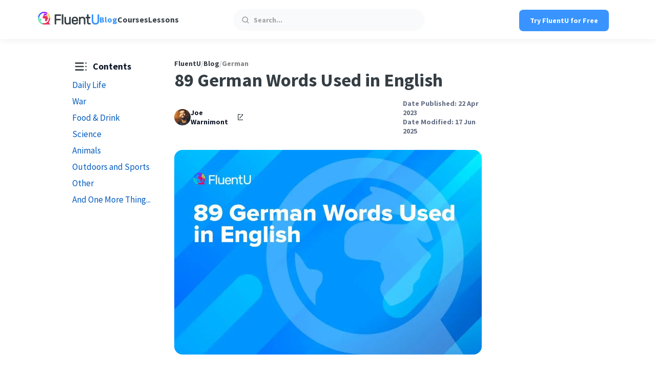

--- FILE ---
content_type: text/html; charset=UTF-8
request_url: https://www.fluentu.com/blog/german/english-words-derived-from-german/
body_size: 44612
content:
<!doctype html><html lang="en-US"><head><meta charset="UTF-8"><meta http-equiv="X-UA-Compatible" content="IE=edge"><title>89 German Words Used in English | FluentU</title><meta name="viewport" content="width=device-width, height=device-height, initial-scale=1, minimum-scale=1"><link rel="pingback" href="https://www.fluentu.com/blog/xmlrpc.php" > <script data-cfasync="false" data-no-defer="1" data-no-minify="1" data-no-optimize="1">var ewww_webp_supported=!1;function check_webp_feature(A,e){var w;e=void 0!==e?e:function(){},ewww_webp_supported?e(ewww_webp_supported):((w=new Image).onload=function(){ewww_webp_supported=0<w.width&&0<w.height,e&&e(ewww_webp_supported)},w.onerror=function(){e&&e(!1)},w.src="data:image/webp;base64,"+{alpha:"UklGRkoAAABXRUJQVlA4WAoAAAAQAAAAAAAAAAAAQUxQSAwAAAARBxAR/Q9ERP8DAABWUDggGAAAABQBAJ0BKgEAAQAAAP4AAA3AAP7mtQAAAA=="}[A])}check_webp_feature("alpha");</script><script data-cfasync="false" data-no-defer="1" data-no-minify="1" data-no-optimize="1">var Arrive=function(c,w){"use strict";if(c.MutationObserver&&"undefined"!=typeof HTMLElement){var r,a=0,u=(r=HTMLElement.prototype.matches||HTMLElement.prototype.webkitMatchesSelector||HTMLElement.prototype.mozMatchesSelector||HTMLElement.prototype.msMatchesSelector,{matchesSelector:function(e,t){return e instanceof HTMLElement&&r.call(e,t)},addMethod:function(e,t,r){var a=e[t];e[t]=function(){return r.length==arguments.length?r.apply(this,arguments):"function"==typeof a?a.apply(this,arguments):void 0}},callCallbacks:function(e,t){t&&t.options.onceOnly&&1==t.firedElems.length&&(e=[e[0]]);for(var r,a=0;r=e[a];a++)r&&r.callback&&r.callback.call(r.elem,r.elem);t&&t.options.onceOnly&&1==t.firedElems.length&&t.me.unbindEventWithSelectorAndCallback.call(t.target,t.selector,t.callback)},checkChildNodesRecursively:function(e,t,r,a){for(var i,n=0;i=e[n];n++)r(i,t,a)&&a.push({callback:t.callback,elem:i}),0<i.childNodes.length&&u.checkChildNodesRecursively(i.childNodes,t,r,a)},mergeArrays:function(e,t){var r,a={};for(r in e)e.hasOwnProperty(r)&&(a[r]=e[r]);for(r in t)t.hasOwnProperty(r)&&(a[r]=t[r]);return a},toElementsArray:function(e){return e=void 0!==e&&("number"!=typeof e.length||e===c)?[e]:e}}),e=(l.prototype.addEvent=function(e,t,r,a){a={target:e,selector:t,options:r,callback:a,firedElems:[]};return this._beforeAdding&&this._beforeAdding(a),this._eventsBucket.push(a),a},l.prototype.removeEvent=function(e){for(var t,r=this._eventsBucket.length-1;t=this._eventsBucket[r];r--)e(t)&&(this._beforeRemoving&&this._beforeRemoving(t),(t=this._eventsBucket.splice(r,1))&&t.length&&(t[0].callback=null))},l.prototype.beforeAdding=function(e){this._beforeAdding=e},l.prototype.beforeRemoving=function(e){this._beforeRemoving=e},l),t=function(i,n){var o=new e,l=this,s={fireOnAttributesModification:!1};return o.beforeAdding(function(t){var e=t.target;e!==c.document&&e!==c||(e=document.getElementsByTagName("html")[0]);var r=new MutationObserver(function(e){n.call(this,e,t)}),a=i(t.options);r.observe(e,a),t.observer=r,t.me=l}),o.beforeRemoving(function(e){e.observer.disconnect()}),this.bindEvent=function(e,t,r){t=u.mergeArrays(s,t);for(var a=u.toElementsArray(this),i=0;i<a.length;i++)o.addEvent(a[i],e,t,r)},this.unbindEvent=function(){var r=u.toElementsArray(this);o.removeEvent(function(e){for(var t=0;t<r.length;t++)if(this===w||e.target===r[t])return!0;return!1})},this.unbindEventWithSelectorOrCallback=function(r){var a=u.toElementsArray(this),i=r,e="function"==typeof r?function(e){for(var t=0;t<a.length;t++)if((this===w||e.target===a[t])&&e.callback===i)return!0;return!1}:function(e){for(var t=0;t<a.length;t++)if((this===w||e.target===a[t])&&e.selector===r)return!0;return!1};o.removeEvent(e)},this.unbindEventWithSelectorAndCallback=function(r,a){var i=u.toElementsArray(this);o.removeEvent(function(e){for(var t=0;t<i.length;t++)if((this===w||e.target===i[t])&&e.selector===r&&e.callback===a)return!0;return!1})},this},i=new function(){var s={fireOnAttributesModification:!1,onceOnly:!1,existing:!1};function n(e,t,r){return!(!u.matchesSelector(e,t.selector)||(e._id===w&&(e._id=a++),-1!=t.firedElems.indexOf(e._id)))&&(t.firedElems.push(e._id),!0)}var c=(i=new t(function(e){var t={attributes:!1,childList:!0,subtree:!0};return e.fireOnAttributesModification&&(t.attributes=!0),t},function(e,i){e.forEach(function(e){var t=e.addedNodes,r=e.target,a=[];null!==t&&0<t.length?u.checkChildNodesRecursively(t,i,n,a):"attributes"===e.type&&n(r,i)&&a.push({callback:i.callback,elem:r}),u.callCallbacks(a,i)})})).bindEvent;return i.bindEvent=function(e,t,r){t=void 0===r?(r=t,s):u.mergeArrays(s,t);var a=u.toElementsArray(this);if(t.existing){for(var i=[],n=0;n<a.length;n++)for(var o=a[n].querySelectorAll(e),l=0;l<o.length;l++)i.push({callback:r,elem:o[l]});if(t.onceOnly&&i.length)return r.call(i[0].elem,i[0].elem);setTimeout(u.callCallbacks,1,i)}c.call(this,e,t,r)},i},o=new function(){var a={};function i(e,t){return u.matchesSelector(e,t.selector)}var n=(o=new t(function(){return{childList:!0,subtree:!0}},function(e,r){e.forEach(function(e){var t=e.removedNodes,e=[];null!==t&&0<t.length&&u.checkChildNodesRecursively(t,r,i,e),u.callCallbacks(e,r)})})).bindEvent;return o.bindEvent=function(e,t,r){t=void 0===r?(r=t,a):u.mergeArrays(a,t),n.call(this,e,t,r)},o};d(HTMLElement.prototype),d(NodeList.prototype),d(HTMLCollection.prototype),d(HTMLDocument.prototype),d(Window.prototype);var n={};return s(i,n,"unbindAllArrive"),s(o,n,"unbindAllLeave"),n}function l(){this._eventsBucket=[],this._beforeAdding=null,this._beforeRemoving=null}function s(e,t,r){u.addMethod(t,r,e.unbindEvent),u.addMethod(t,r,e.unbindEventWithSelectorOrCallback),u.addMethod(t,r,e.unbindEventWithSelectorAndCallback)}function d(e){e.arrive=i.bindEvent,s(i,e,"unbindArrive"),e.leave=o.bindEvent,s(o,e,"unbindLeave")}}(window,void 0),ewww_webp_supported=!1;function check_webp_feature(e,t){var r;ewww_webp_supported?t(ewww_webp_supported):((r=new Image).onload=function(){ewww_webp_supported=0<r.width&&0<r.height,t(ewww_webp_supported)},r.onerror=function(){t(!1)},r.src="data:image/webp;base64,"+{alpha:"UklGRkoAAABXRUJQVlA4WAoAAAAQAAAAAAAAAAAAQUxQSAwAAAARBxAR/Q9ERP8DAABWUDggGAAAABQBAJ0BKgEAAQAAAP4AAA3AAP7mtQAAAA==",animation:"UklGRlIAAABXRUJQVlA4WAoAAAASAAAAAAAAAAAAQU5JTQYAAAD/////AABBTk1GJgAAAAAAAAAAAAAAAAAAAGQAAABWUDhMDQAAAC8AAAAQBxAREYiI/gcA"}[e])}function ewwwLoadImages(e){if(e){for(var t=document.querySelectorAll(".batch-image img, .image-wrapper a, .ngg-pro-masonry-item a, .ngg-galleria-offscreen-seo-wrapper a"),r=0,a=t.length;r<a;r++)ewwwAttr(t[r],"data-src",t[r].getAttribute("data-webp")),ewwwAttr(t[r],"data-thumbnail",t[r].getAttribute("data-webp-thumbnail"));for(var i=document.querySelectorAll("div.woocommerce-product-gallery__image"),r=0,a=i.length;r<a;r++)ewwwAttr(i[r],"data-thumb",i[r].getAttribute("data-webp-thumb"))}for(var n=document.querySelectorAll("video"),r=0,a=n.length;r<a;r++)ewwwAttr(n[r],"poster",e?n[r].getAttribute("data-poster-webp"):n[r].getAttribute("data-poster-image"));for(var o,l=document.querySelectorAll("img.ewww_webp_lazy_load"),r=0,a=l.length;r<a;r++)e&&(ewwwAttr(l[r],"data-lazy-srcset",l[r].getAttribute("data-lazy-srcset-webp")),ewwwAttr(l[r],"data-srcset",l[r].getAttribute("data-srcset-webp")),ewwwAttr(l[r],"data-lazy-src",l[r].getAttribute("data-lazy-src-webp")),ewwwAttr(l[r],"data-src",l[r].getAttribute("data-src-webp")),ewwwAttr(l[r],"data-orig-file",l[r].getAttribute("data-webp-orig-file")),ewwwAttr(l[r],"data-medium-file",l[r].getAttribute("data-webp-medium-file")),ewwwAttr(l[r],"data-large-file",l[r].getAttribute("data-webp-large-file")),null!=(o=l[r].getAttribute("srcset"))&&!1!==o&&o.includes("R0lGOD")&&ewwwAttr(l[r],"src",l[r].getAttribute("data-lazy-src-webp"))),l[r].className=l[r].className.replace(/\bewww_webp_lazy_load\b/,"");for(var s=document.querySelectorAll(".ewww_webp"),r=0,a=s.length;r<a;r++)e?(ewwwAttr(s[r],"srcset",s[r].getAttribute("data-srcset-webp")),ewwwAttr(s[r],"src",s[r].getAttribute("data-src-webp")),ewwwAttr(s[r],"data-orig-file",s[r].getAttribute("data-webp-orig-file")),ewwwAttr(s[r],"data-medium-file",s[r].getAttribute("data-webp-medium-file")),ewwwAttr(s[r],"data-large-file",s[r].getAttribute("data-webp-large-file")),ewwwAttr(s[r],"data-large_image",s[r].getAttribute("data-webp-large_image")),ewwwAttr(s[r],"data-src",s[r].getAttribute("data-webp-src"))):(ewwwAttr(s[r],"srcset",s[r].getAttribute("data-srcset-img")),ewwwAttr(s[r],"src",s[r].getAttribute("data-src-img"))),s[r].className=s[r].className.replace(/\bewww_webp\b/,"ewww_webp_loaded");window.jQuery&&jQuery.fn.isotope&&jQuery.fn.imagesLoaded&&(jQuery(".fusion-posts-container-infinite").imagesLoaded(function(){jQuery(".fusion-posts-container-infinite").hasClass("isotope")&&jQuery(".fusion-posts-container-infinite").isotope()}),jQuery(".fusion-portfolio:not(.fusion-recent-works) .fusion-portfolio-wrapper").imagesLoaded(function(){jQuery(".fusion-portfolio:not(.fusion-recent-works) .fusion-portfolio-wrapper").isotope()}))}function ewwwWebPInit(e){ewwwLoadImages(e),ewwwNggLoadGalleries(e),document.arrive(".ewww_webp",function(){ewwwLoadImages(e)}),document.arrive(".ewww_webp_lazy_load",function(){ewwwLoadImages(e)}),document.arrive("videos",function(){ewwwLoadImages(e)}),"loading"==document.readyState?document.addEventListener("DOMContentLoaded",ewwwJSONParserInit):("undefined"!=typeof galleries&&ewwwNggParseGalleries(e),ewwwWooParseVariations(e))}function ewwwAttr(e,t,r){null!=r&&!1!==r&&e.setAttribute(t,r)}function ewwwJSONParserInit(){"undefined"!=typeof galleries&&check_webp_feature("alpha",ewwwNggParseGalleries),check_webp_feature("alpha",ewwwWooParseVariations)}function ewwwWooParseVariations(e){if(e)for(var t=document.querySelectorAll("form.variations_form"),r=0,a=t.length;r<a;r++){var i=t[r].getAttribute("data-product_variations"),n=!1;try{for(var o in i=JSON.parse(i))void 0!==i[o]&&void 0!==i[o].image&&(void 0!==i[o].image.src_webp&&(i[o].image.src=i[o].image.src_webp,n=!0),void 0!==i[o].image.srcset_webp&&(i[o].image.srcset=i[o].image.srcset_webp,n=!0),void 0!==i[o].image.full_src_webp&&(i[o].image.full_src=i[o].image.full_src_webp,n=!0),void 0!==i[o].image.gallery_thumbnail_src_webp&&(i[o].image.gallery_thumbnail_src=i[o].image.gallery_thumbnail_src_webp,n=!0),void 0!==i[o].image.thumb_src_webp&&(i[o].image.thumb_src=i[o].image.thumb_src_webp,n=!0));n&&ewwwAttr(t[r],"data-product_variations",JSON.stringify(i))}catch(e){}}}function ewwwNggParseGalleries(e){if(e)for(var t in galleries){var r=galleries[t];galleries[t].images_list=ewwwNggParseImageList(r.images_list)}}function ewwwNggLoadGalleries(e){e&&document.addEventListener("ngg.galleria.themeadded",function(e,t){window.ngg_galleria._create_backup=window.ngg_galleria.create,window.ngg_galleria.create=function(e,t){var r=$(e).data("id");return galleries["gallery_"+r].images_list=ewwwNggParseImageList(galleries["gallery_"+r].images_list),window.ngg_galleria._create_backup(e,t)}})}function ewwwNggParseImageList(e){for(var t in e){var r=e[t];if(void 0!==r["image-webp"]&&(e[t].image=r["image-webp"],delete e[t]["image-webp"]),void 0!==r["thumb-webp"]&&(e[t].thumb=r["thumb-webp"],delete e[t]["thumb-webp"]),void 0!==r.full_image_webp&&(e[t].full_image=r.full_image_webp,delete e[t].full_image_webp),void 0!==r.srcsets)for(var a in r.srcsets)nggSrcset=r.srcsets[a],void 0!==r.srcsets[a+"-webp"]&&(e[t].srcsets[a]=r.srcsets[a+"-webp"],delete e[t].srcsets[a+"-webp"]);if(void 0!==r.full_srcsets)for(var i in r.full_srcsets)nggFSrcset=r.full_srcsets[i],void 0!==r.full_srcsets[i+"-webp"]&&(e[t].full_srcsets[i]=r.full_srcsets[i+"-webp"],delete e[t].full_srcsets[i+"-webp"])}return e}check_webp_feature("alpha",ewwwWebPInit);</script><meta name='robots' content='max-image-preview:large, max-snippet:-1, max-video-preview:-1' /><style>img:is([sizes="auto" i], [sizes^="auto," i]) { contain-intrinsic-size: 3000px 1500px }</style><link rel="preconnect" href="https://www.youtube.com" /><link rel="preconnect" href="https://i.ytimg.com" /><link rel="preconnect" href="https://i9.ytimg.com" /><link rel="preconnect" href="https://s.ytimg.com" /><link rel="preconnect" href="https://cdn.onesignal.com" /><link rel="preconnect" href="https://connect.facebook.net" /><link rel="preconnect" href="https://www.googletagmanager.com" /><link rel="preload" href="https://www.fluentu.com/blog/wp-content/themes/fluentu-wp-theme/fonts/source-sans-pro-v21-latin-regular.woff2" as="font" type="font/woff2"
crossorigin><link rel="preload" href="https://www.fluentu.com/blog/wp-content/themes/fluentu-wp-theme/fonts/source-sans-pro-v21-latin-700.woff2" as="font" type="font/woff2" crossorigin><link rel="canonical" href="https://www.fluentu.com/blog/german/english-words-derived-from-german/"><meta name="description" content="Check out 89 German words in English that you didn&#039;t know came from Deutsche! From doppelganger to hamburger, many English words we use today were actually derived from German so fewer words for you to memorize when learning a new language!"><meta property="og:title" content="89 German Words Used in English | FluentU German Blog"><meta property="og:type" content="article"><meta property="og:image" content="https://www.fluentu.com/blog/wp-content/uploads/2023/04/english-words-derived-from-german.jpg"><meta property="og:image:width" content="959"><meta property="og:image:height" content="640"><meta property="og:image:alt" content="english-words-derived-from-german"><meta property="og:description" content="Check out 89 German words in English that you didn&#039;t know came from Deutsche! From doppelganger to hamburger, many English words we use today were actually derived from German so fewer words for you to memorize when learning a new language!"><meta property="og:url" content="https://www.fluentu.com/blog/german/english-words-derived-from-german/"><meta property="og:locale" content="en_US"><meta property="og:site_name" content="FluentU"><meta property="article:published_time" content="2023-04-22T20:30:39-04:00"><meta property="article:modified_time" content="2025-06-17T02:41:15-04:00"><meta property="og:updated_time" content="2025-06-17T02:41:15-04:00"><meta property="article:section" content="German"><meta property="fb:app_id" content="husen"><meta name="twitter:card" content="summary_large_image"><meta name="twitter:image" content="https://www.fluentu.com/blog/wp-content/uploads/2023/04/english-words-derived-from-german.jpg"><link rel='dns-prefetch' href='//cdn.jsdelivr.net' /><link rel="preload" href="https://www.fluentu.com/blog/wp-content/uploads/2023/04/english-words-derived-from-german.jpg.webp" as="image" type="image/webp" fetchpriority="high"><script id="fluen-ready">window.advanced_ads_ready=function(e,a){a=a||"complete";var d=function(e){return"interactive"===a?"loading"!==e:"complete"===e};d(document.readyState)?e():document.addEventListener("readystatechange",(function(a){d(a.target.readyState)&&e()}),{once:"interactive"===a})},window.advanced_ads_ready_queue=window.advanced_ads_ready_queue||[];</script> <style id='co-authors-plus-coauthors-style-inline-css' type='text/css'>.wp-block-co-authors-plus-coauthors.is-layout-flow [class*=wp-block-co-authors-plus]{display:inline}</style><style id='co-authors-plus-avatar-style-inline-css' type='text/css'>.wp-block-co-authors-plus-avatar :where(img){height:auto;max-width:100%;vertical-align:bottom}.wp-block-co-authors-plus-coauthors.is-layout-flow .wp-block-co-authors-plus-avatar :where(img){vertical-align:middle}.wp-block-co-authors-plus-avatar:is(.alignleft,.alignright){display:table}.wp-block-co-authors-plus-avatar.aligncenter{display:table;margin-inline:auto}</style><style id='co-authors-plus-image-style-inline-css' type='text/css'>.wp-block-co-authors-plus-image{margin-bottom:0}.wp-block-co-authors-plus-image :where(img){height:auto;max-width:100%;vertical-align:bottom}.wp-block-co-authors-plus-coauthors.is-layout-flow .wp-block-co-authors-plus-image :where(img){vertical-align:middle}.wp-block-co-authors-plus-image:is(.alignfull,.alignwide) :where(img){width:100%}.wp-block-co-authors-plus-image:is(.alignleft,.alignright){display:table}.wp-block-co-authors-plus-image.aligncenter{display:table;margin-inline:auto}</style><style id='classic-theme-styles-inline-css' type='text/css'>/*! This file is auto-generated */
.wp-block-button__link{color:#fff;background-color:#32373c;border-radius:9999px;box-shadow:none;text-decoration:none;padding:calc(.667em + 2px) calc(1.333em + 2px);font-size:1.125em}.wp-block-file__button{background:#32373c;color:#fff;text-decoration:none}</style><style id='global-styles-inline-css' type='text/css'>:root{--wp--preset--aspect-ratio--square: 1;--wp--preset--aspect-ratio--4-3: 4/3;--wp--preset--aspect-ratio--3-4: 3/4;--wp--preset--aspect-ratio--3-2: 3/2;--wp--preset--aspect-ratio--2-3: 2/3;--wp--preset--aspect-ratio--16-9: 16/9;--wp--preset--aspect-ratio--9-16: 9/16;--wp--preset--color--black: #000000;--wp--preset--color--cyan-bluish-gray: #abb8c3;--wp--preset--color--white: #ffffff;--wp--preset--color--pale-pink: #f78da7;--wp--preset--color--vivid-red: #cf2e2e;--wp--preset--color--luminous-vivid-orange: #ff6900;--wp--preset--color--luminous-vivid-amber: #fcb900;--wp--preset--color--light-green-cyan: #7bdcb5;--wp--preset--color--vivid-green-cyan: #00d084;--wp--preset--color--pale-cyan-blue: #8ed1fc;--wp--preset--color--vivid-cyan-blue: #0693e3;--wp--preset--color--vivid-purple: #9b51e0;--wp--preset--gradient--vivid-cyan-blue-to-vivid-purple: linear-gradient(135deg,rgba(6,147,227,1) 0%,rgb(155,81,224) 100%);--wp--preset--gradient--light-green-cyan-to-vivid-green-cyan: linear-gradient(135deg,rgb(122,220,180) 0%,rgb(0,208,130) 100%);--wp--preset--gradient--luminous-vivid-amber-to-luminous-vivid-orange: linear-gradient(135deg,rgba(252,185,0,1) 0%,rgba(255,105,0,1) 100%);--wp--preset--gradient--luminous-vivid-orange-to-vivid-red: linear-gradient(135deg,rgba(255,105,0,1) 0%,rgb(207,46,46) 100%);--wp--preset--gradient--very-light-gray-to-cyan-bluish-gray: linear-gradient(135deg,rgb(238,238,238) 0%,rgb(169,184,195) 100%);--wp--preset--gradient--cool-to-warm-spectrum: linear-gradient(135deg,rgb(74,234,220) 0%,rgb(151,120,209) 20%,rgb(207,42,186) 40%,rgb(238,44,130) 60%,rgb(251,105,98) 80%,rgb(254,248,76) 100%);--wp--preset--gradient--blush-light-purple: linear-gradient(135deg,rgb(255,206,236) 0%,rgb(152,150,240) 100%);--wp--preset--gradient--blush-bordeaux: linear-gradient(135deg,rgb(254,205,165) 0%,rgb(254,45,45) 50%,rgb(107,0,62) 100%);--wp--preset--gradient--luminous-dusk: linear-gradient(135deg,rgb(255,203,112) 0%,rgb(199,81,192) 50%,rgb(65,88,208) 100%);--wp--preset--gradient--pale-ocean: linear-gradient(135deg,rgb(255,245,203) 0%,rgb(182,227,212) 50%,rgb(51,167,181) 100%);--wp--preset--gradient--electric-grass: linear-gradient(135deg,rgb(202,248,128) 0%,rgb(113,206,126) 100%);--wp--preset--gradient--midnight: linear-gradient(135deg,rgb(2,3,129) 0%,rgb(40,116,252) 100%);--wp--preset--font-size--small: 13px;--wp--preset--font-size--medium: 20px;--wp--preset--font-size--large: 36px;--wp--preset--font-size--x-large: 42px;--wp--preset--spacing--20: 0.44rem;--wp--preset--spacing--30: 0.67rem;--wp--preset--spacing--40: 1rem;--wp--preset--spacing--50: 1.5rem;--wp--preset--spacing--60: 2.25rem;--wp--preset--spacing--70: 3.38rem;--wp--preset--spacing--80: 5.06rem;--wp--preset--shadow--natural: 6px 6px 9px rgba(0, 0, 0, 0.2);--wp--preset--shadow--deep: 12px 12px 50px rgba(0, 0, 0, 0.4);--wp--preset--shadow--sharp: 6px 6px 0px rgba(0, 0, 0, 0.2);--wp--preset--shadow--outlined: 6px 6px 0px -3px rgba(255, 255, 255, 1), 6px 6px rgba(0, 0, 0, 1);--wp--preset--shadow--crisp: 6px 6px 0px rgba(0, 0, 0, 1);}:where(.is-layout-flex){gap: 0.5em;}:where(.is-layout-grid){gap: 0.5em;}body .is-layout-flex{display: flex;}.is-layout-flex{flex-wrap: wrap;align-items: center;}.is-layout-flex > :is(*, div){margin: 0;}body .is-layout-grid{display: grid;}.is-layout-grid > :is(*, div){margin: 0;}:where(.wp-block-columns.is-layout-flex){gap: 2em;}:where(.wp-block-columns.is-layout-grid){gap: 2em;}:where(.wp-block-post-template.is-layout-flex){gap: 1.25em;}:where(.wp-block-post-template.is-layout-grid){gap: 1.25em;}.has-black-color{color: var(--wp--preset--color--black) !important;}.has-cyan-bluish-gray-color{color: var(--wp--preset--color--cyan-bluish-gray) !important;}.has-white-color{color: var(--wp--preset--color--white) !important;}.has-pale-pink-color{color: var(--wp--preset--color--pale-pink) !important;}.has-vivid-red-color{color: var(--wp--preset--color--vivid-red) !important;}.has-luminous-vivid-orange-color{color: var(--wp--preset--color--luminous-vivid-orange) !important;}.has-luminous-vivid-amber-color{color: var(--wp--preset--color--luminous-vivid-amber) !important;}.has-light-green-cyan-color{color: var(--wp--preset--color--light-green-cyan) !important;}.has-vivid-green-cyan-color{color: var(--wp--preset--color--vivid-green-cyan) !important;}.has-pale-cyan-blue-color{color: var(--wp--preset--color--pale-cyan-blue) !important;}.has-vivid-cyan-blue-color{color: var(--wp--preset--color--vivid-cyan-blue) !important;}.has-vivid-purple-color{color: var(--wp--preset--color--vivid-purple) !important;}.has-black-background-color{background-color: var(--wp--preset--color--black) !important;}.has-cyan-bluish-gray-background-color{background-color: var(--wp--preset--color--cyan-bluish-gray) !important;}.has-white-background-color{background-color: var(--wp--preset--color--white) !important;}.has-pale-pink-background-color{background-color: var(--wp--preset--color--pale-pink) !important;}.has-vivid-red-background-color{background-color: var(--wp--preset--color--vivid-red) !important;}.has-luminous-vivid-orange-background-color{background-color: var(--wp--preset--color--luminous-vivid-orange) !important;}.has-luminous-vivid-amber-background-color{background-color: var(--wp--preset--color--luminous-vivid-amber) !important;}.has-light-green-cyan-background-color{background-color: var(--wp--preset--color--light-green-cyan) !important;}.has-vivid-green-cyan-background-color{background-color: var(--wp--preset--color--vivid-green-cyan) !important;}.has-pale-cyan-blue-background-color{background-color: var(--wp--preset--color--pale-cyan-blue) !important;}.has-vivid-cyan-blue-background-color{background-color: var(--wp--preset--color--vivid-cyan-blue) !important;}.has-vivid-purple-background-color{background-color: var(--wp--preset--color--vivid-purple) !important;}.has-black-border-color{border-color: var(--wp--preset--color--black) !important;}.has-cyan-bluish-gray-border-color{border-color: var(--wp--preset--color--cyan-bluish-gray) !important;}.has-white-border-color{border-color: var(--wp--preset--color--white) !important;}.has-pale-pink-border-color{border-color: var(--wp--preset--color--pale-pink) !important;}.has-vivid-red-border-color{border-color: var(--wp--preset--color--vivid-red) !important;}.has-luminous-vivid-orange-border-color{border-color: var(--wp--preset--color--luminous-vivid-orange) !important;}.has-luminous-vivid-amber-border-color{border-color: var(--wp--preset--color--luminous-vivid-amber) !important;}.has-light-green-cyan-border-color{border-color: var(--wp--preset--color--light-green-cyan) !important;}.has-vivid-green-cyan-border-color{border-color: var(--wp--preset--color--vivid-green-cyan) !important;}.has-pale-cyan-blue-border-color{border-color: var(--wp--preset--color--pale-cyan-blue) !important;}.has-vivid-cyan-blue-border-color{border-color: var(--wp--preset--color--vivid-cyan-blue) !important;}.has-vivid-purple-border-color{border-color: var(--wp--preset--color--vivid-purple) !important;}.has-vivid-cyan-blue-to-vivid-purple-gradient-background{background: var(--wp--preset--gradient--vivid-cyan-blue-to-vivid-purple) !important;}.has-light-green-cyan-to-vivid-green-cyan-gradient-background{background: var(--wp--preset--gradient--light-green-cyan-to-vivid-green-cyan) !important;}.has-luminous-vivid-amber-to-luminous-vivid-orange-gradient-background{background: var(--wp--preset--gradient--luminous-vivid-amber-to-luminous-vivid-orange) !important;}.has-luminous-vivid-orange-to-vivid-red-gradient-background{background: var(--wp--preset--gradient--luminous-vivid-orange-to-vivid-red) !important;}.has-very-light-gray-to-cyan-bluish-gray-gradient-background{background: var(--wp--preset--gradient--very-light-gray-to-cyan-bluish-gray) !important;}.has-cool-to-warm-spectrum-gradient-background{background: var(--wp--preset--gradient--cool-to-warm-spectrum) !important;}.has-blush-light-purple-gradient-background{background: var(--wp--preset--gradient--blush-light-purple) !important;}.has-blush-bordeaux-gradient-background{background: var(--wp--preset--gradient--blush-bordeaux) !important;}.has-luminous-dusk-gradient-background{background: var(--wp--preset--gradient--luminous-dusk) !important;}.has-pale-ocean-gradient-background{background: var(--wp--preset--gradient--pale-ocean) !important;}.has-electric-grass-gradient-background{background: var(--wp--preset--gradient--electric-grass) !important;}.has-midnight-gradient-background{background: var(--wp--preset--gradient--midnight) !important;}.has-small-font-size{font-size: var(--wp--preset--font-size--small) !important;}.has-medium-font-size{font-size: var(--wp--preset--font-size--medium) !important;}.has-large-font-size{font-size: var(--wp--preset--font-size--large) !important;}.has-x-large-font-size{font-size: var(--wp--preset--font-size--x-large) !important;}
:where(.wp-block-post-template.is-layout-flex){gap: 1.25em;}:where(.wp-block-post-template.is-layout-grid){gap: 1.25em;}
:where(.wp-block-columns.is-layout-flex){gap: 2em;}:where(.wp-block-columns.is-layout-grid){gap: 2em;}
:root :where(.wp-block-pullquote){font-size: 1.5em;line-height: 1.6;}</style><link rel='stylesheet' id='fluentu-internal-links-css' href='https://www.fluentu.com/blog/wp-content/plugins/fluentu-internal-links/css/style.css?ver=6.7.1' type='text/css' media='all' /><link rel='stylesheet' id='fluentu-leadbox-css' href='https://www.fluentu.com/blog/wp-content/plugins/fluentu-leadbox/css/style.css?ver=2.7.3' type='text/css' media='all' /><link rel='stylesheet' id='fluentu-toc-css' href='https://www.fluentu.com/blog/wp-content/plugins/fluentu-toc-shortcode/css/style.css?ver=1729492450' type='text/css' media='all' /><link rel='stylesheet' id='fluentu-tts-css' href='https://www.fluentu.com/blog/wp-content/plugins/fluentu-tts/css/style.css?ver=1696844687' type='text/css' media='all' /><link rel='stylesheet' id='fluentu-youtube-facade-css' href='https://www.fluentu.com/blog/wp-content/plugins/fluentu-youtube-facade/lite-youtube-embed/src/lite-yt-embed.css?ver=6.7.1' type='text/css' media='all' /><link rel='stylesheet' id='animate-css' href='https://www.fluentu.com/blog/wp-content/plugins/wp-quiz-pro/assets/frontend/css/animate.css?ver=3.6.0' type='text/css' media='all' /><link rel='stylesheet' id='wp-quiz-css' href='https://www.fluentu.com/blog/wp-content/plugins/wp-quiz-pro/assets/frontend/css/wp-quiz.css?ver=2.1.11' type='text/css' media='all' /><style id='wp-quiz-inline-css' type='text/css'>.wq-quiz-trivia .wq_triviaQuizTimerCtr { width: 80px; line-height: 80px; }</style><link rel='stylesheet' id='fluentu-ccw-css' href='https://www.fluentu.com/blog/wp-content/plugins/fluentu-ccw/public/css/fluentu-ccw-public.css?ver=1.0.0' type='text/css' media='all' /><link rel='stylesheet' id='main-css' href='https://www.fluentu.com/blog/wp-content/themes/fluentu-wp-theme/css/style.css?ver=1748332982' type='text/css' media='all' /><link rel='stylesheet' id='fluentu_select2-css' href='https://cdn.jsdelivr.net/npm/select2@4.0.13/dist/css/select2.min.css?ver=6.7.1' type='text/css' media='all' /><link rel='stylesheet' id='tablepress-default-css' href='https://www.fluentu.com/blog/wp-content/plugins/tablepress/css/build/default.css?ver=3.2.5' type='text/css' media='all' /><link rel='stylesheet' id='fontawesome-css' href='https://www.fluentu.com/blog/wp-content/plugins/wp-review-pro/public/css/font-awesome.min.css?ver=4.7.0-modified' type='text/css' media='all' /><link rel='stylesheet' id='wp_review-style-css' href='https://www.fluentu.com/blog/wp-content/plugins/wp-review-pro/public/css/wp-review.css?ver=3.4.11' type='text/css' media='all' /><link rel='stylesheet' id='fluentu-customizations-styles-css' href='https://www.fluentu.com/blog/wp-content/plugins/fluentu-extra-customizations/assets/css/style.css?v=1769054723&#038;ver=6.7.1' type='text/css' media='all' /><link rel="https://api.w.org/" href="https://www.fluentu.com/blog/wp-json/" /><link rel="alternate" title="JSON" type="application/json" href="https://www.fluentu.com/blog/wp-json/wp/v2/posts/93399" /><link rel="alternate" title="oEmbed (JSON)" type="application/json+oembed" href="https://www.fluentu.com/blog/wp-json/oembed/1.0/embed?url=https%3A%2F%2Fwww.fluentu.com%2Fblog%2Fgerman%2Fenglish-words-derived-from-german%2F" /><link rel="alternate" title="oEmbed (XML)" type="text/xml+oembed" href="https://www.fluentu.com/blog/wp-json/oembed/1.0/embed?url=https%3A%2F%2Fwww.fluentu.com%2Fblog%2Fgerman%2Fenglish-words-derived-from-german%2F&#038;format=xml" /> <script>advads_items = { conditions: {}, display_callbacks: {}, display_effect_callbacks: {}, hide_callbacks: {}, backgrounds: {}, effect_durations: {}, close_functions: {}, showed: [] };</script><style type="text/css" id="fluen-layer-custom-css"></style> <script type="text/javascript">function appendGTM(){var t=document.createElement("script");t.async=!0,t.src="https://www.googletagmanager.com/gtm.js?id=GTM-M63F3JD",document.getElementsByTagName("head")[0].appendChild(t),setTimeout(callGTM,500)}function callGTM(){window.dataLayer=window.dataLayer||[],window.dataLayer.push({"gtm.start":new Date().getTime(),event:"gtm.js"}),console.log("GTM Initialized")}window.addEventListener("load",appendGTM);</script> <script type="text/javascript">var advadsCfpQueue = [];
			var advadsCfpAd = function( adID ) {
				if ( 'undefined' === typeof advadsProCfp ) {
					advadsCfpQueue.push( adID )
				} else {
					advadsProCfp.addElement( adID )
				}
			}</script> <noscript><style>.lazyload[data-src]{display:none !important;}</style></noscript><style>.lazyload{background-image:none !important;}.lazyload:before{background-image:none !important;}</style><style>.wp-block-gallery.is-cropped .blocks-gallery-item picture{height:100%;width:100%;}</style> <script type="text/javascript">if ( typeof advadsGATracking === 'undefined' ) {
				window.advadsGATracking = {
					delayedAds: {},
					deferedAds: {}
				};
			}</script> </head><body class="post-template-default single single-post postid-93399 single-format-standard aa-prefix-fluen-"> <script data-cfasync="false" data-no-defer="1" data-no-minify="1" data-no-optimize="1">if(typeof ewww_webp_supported==="undefined"){var ewww_webp_supported=!1}if(ewww_webp_supported){document.body.classList.add("webp-support")}</script> <!--[if lt IE 10]><p class="chromeframe">You are using an <strong>outdated</strong> browser. Please <a href="http://browsehappy.com/">upgrade your browser</a> or <a href="http://www.google.com/chromeframe/?redirect=true">activate Google Chrome Frame</a> to improve your experience.</p>
<![endif]-->
<noscript><iframe src="https://www.googletagmanager.com/ns.html?id=GTM-M63F3JD"
height="0" width="0" style="display:none;visibility:hidden"></iframe></noscript><header><div class="header"><div class="logo">
<a href="/" class="logo-link" title="To homepage">
<img src="https://www.fluentu.com/blog/wp-content/themes/fluentu-wp-theme/img/fluentu-logo.png" alt="FluentU Logo"
width="160" height="32" data-no-lazy="true">
</a><nav class="header-menu-container"><ul id="theme-header-menu" class="header-menu"><li id="menu-item-222292" class="current-menu-item menu-item menu-item-type-custom menu-item-object-custom menu-item-222292"><a href="/blog/">Blog</a></li><li id="menu-item-227189" class="menu-item menu-item-type-custom menu-item-object-custom menu-item-227189"><a href="/courses/">Courses</a></li><li id="menu-item-227190" class="menu-item menu-item-type-custom menu-item-object-custom menu-item-has-children menu-item-227190"><a href="#">Lessons</a><ul class="sub-menu"><li id="menu-item-227191" class="menu-item menu-item-type-custom menu-item-object-custom menu-item-227191"><a href="/spanish/playlists/lessons/">Spanish Lessons</a></li><li id="menu-item-227192" class="menu-item menu-item-type-custom menu-item-object-custom menu-item-227192"><a href="/french/playlists/lessons/">French Lessons</a></li><li id="menu-item-227193" class="menu-item menu-item-type-custom menu-item-object-custom menu-item-227193"><a href="/german/playlists/lessons/">German Lessons</a></li><li id="menu-item-227194" class="menu-item menu-item-type-custom menu-item-object-custom menu-item-227194"><a href="/chinese/playlists/lessons/">Chinese Lessons</a></li></ul></li></ul></nav></div><div class="hamburger-mobile-menu" id="hamburger-mobile-menu"></div><div class="header-search"><form role="search" method="get" id="search-form" class="searchform" action="https://www.fluentu.com/blog/" >
<label class="screen-reader-text" for="s">Search</label>
<input type="search" value="" name="s" id="s" placeholder="Search..." />
<input type="submit" id="searchsubmit" value="Go" /></form></div><div class="cta"><div class="header-widget"><div id="custom_html-4" class="widget_text widget widget_custom_html"><div class="textwidget custom-html-widget"><a href="/" class="btn-blue btn-cta" target="_blank"> Try FluentU for Free </a></div></div></div></div></div></header><div id="mobile-menu-drawer" class="mobile-menu-drawer">
<a href="javascript:void(0)" id="closebtn" class="closebtn">&times;</a><div class="header-search"><form role="search" method="get" id="search-form" class="searchform" action="https://www.fluentu.com/blog/" >
<label class="screen-reader-text" for="s">Search</label>
<input type="search" value="" name="s" id="s" placeholder="Search..." />
<input type="submit" id="searchsubmit" value="Go" /></form></div><nav class="header-menu-container"><ul id="theme-header-menu" class="header-menu"><li class="current-menu-item menu-item menu-item-type-custom menu-item-object-custom menu-item-222292"><a href="/blog/">Blog</a></li><li class="menu-item menu-item-type-custom menu-item-object-custom menu-item-227189"><a href="/courses/">Courses</a></li><li class="menu-item menu-item-type-custom menu-item-object-custom menu-item-has-children menu-item-227190"><a href="#">Lessons</a><ul class="sub-menu"><li class="menu-item menu-item-type-custom menu-item-object-custom menu-item-227191"><a href="/spanish/playlists/lessons/">Spanish Lessons</a></li><li class="menu-item menu-item-type-custom menu-item-object-custom menu-item-227192"><a href="/french/playlists/lessons/">French Lessons</a></li><li class="menu-item menu-item-type-custom menu-item-object-custom menu-item-227193"><a href="/german/playlists/lessons/">German Lessons</a></li><li class="menu-item menu-item-type-custom menu-item-object-custom menu-item-227194"><a href="/chinese/playlists/lessons/">Chinese Lessons</a></li></ul></li></ul></nav><div class="cta"><div class="header-widget"><div id="custom_html-4" class="widget_text widget widget_custom_html"><div class="textwidget custom-html-widget"><a href="/" class="btn-blue btn-cta" target="_blank"> Try FluentU for Free </a></div></div></div></div></div><main id="content" class="main"><section><article id="post-93399" class="entry hentry single"><div class="toc-section"></div><div class="toc-section-mobile">
<svg xmlns="http://www.w3.org/2000/svg" width="29" height="20" viewBox="0 0 29 20" fill="none">
<path
d="M0.666992 1.66667C0.666992 2.58714 1.41318 3.33333 2.33366 3.33333H20.667C21.5875 3.33333 22.3337 2.58714 22.3337 1.66667C22.3337 0.746192 21.5875 0 20.667 0H2.33366C1.41318 0 0.666992 0.746192 0.666992 1.66667ZM0.666992 10C0.666992 10.9205 1.41318 11.6667 2.33366 11.6667H20.667C21.5875 11.6667 22.3337 10.9205 22.3337 10C22.3337 9.07952 21.5875 8.33333 20.667 8.33333H2.33366C1.41318 8.33333 0.666992 9.07952 0.666992 10ZM0.666992 18.3333C0.666992 19.2538 1.41318 20 2.33366 20H20.667C21.5875 20 22.3337 19.2538 22.3337 18.3333C22.3337 17.4129 21.5875 16.6667 20.667 16.6667H2.33366C1.41318 16.6667 0.666992 17.4129 0.666992 18.3333ZM25.667 18.3333C25.667 19.2538 26.4132 20 27.3337 20C28.2541 20 29.0003 19.2538 29.0003 18.3333C29.0003 17.4129 28.2541 16.6667 27.3337 16.6667C26.4132 16.6667 25.667 17.4129 25.667 18.3333ZM27.3337 0C26.4132 0 25.667 0.746192 25.667 1.66667C25.667 2.58714 26.4132 3.33333 27.3337 3.33333C28.2541 3.33333 29.0003 2.58714 29.0003 1.66667C29.0003 0.746192 28.2541 0 27.3337 0ZM25.667 10C25.667 10.9205 26.4132 11.6667 27.3337 11.6667C28.2541 11.6667 29.0003 10.9205 29.0003 10C29.0003 9.07952 28.2541 8.33333 27.3337 8.33333C26.4132 8.33333 25.667 9.07952 25.667 10Z"
fill="#3994FF" />
</svg><div class="mobile"></div></div><div class="content-section"><div id="crumbs" class="breadcrumbs crumbs"><a href="https://www.fluentu.com/blog/">FluentU</a> <span class="breadcrumb-sep">/</span><a href="https://www.fluentu.com/blog/">Blog</a><span class="breadcrumb-sep">/</span> <a href="https://www.fluentu.com/blog/german/">German</a></div><h1 class="entry-title title">89 German Words Used in English</h1><div class="post-meta single-top">
<span class="small authorlist"><span class="author vcard"><img alt='Joe Warnimont' src="[data-uri]"  class="avatar avatar-32 photo lazyload" height='32' width='32' decoding='async' data-src="https://www.fluentu.com/blog/wp-content/litespeed/avatar/1/b45e4c9756d4f5f9800a6731a1079122.jpg?ver=1768687949" data-srcset="https://www.fluentu.com/blog/wp-content/litespeed/avatar/1/5fbd0605df18c9d37bf2f9e00ddc1907.jpg?ver=1768687949 2x" data-eio-rwidth="32" data-eio-rheight="32" /><noscript><img alt='Joe Warnimont' src='https://www.fluentu.com/blog/wp-content/litespeed/avatar/1/b45e4c9756d4f5f9800a6731a1079122.jpg?ver=1768687949' srcset='https://www.fluentu.com/blog/wp-content/litespeed/avatar/1/5fbd0605df18c9d37bf2f9e00ddc1907.jpg?ver=1768687949 2x' class='avatar avatar-32 photo' height='32' width='32' decoding='async' data-eio="l" /></noscript><a class="url fn n" href="https://www.fluentu.com/blog/author/joewarnimont/">Joe Warnimont</a></span></span>
<span class="small postdates">
<span class="entry-publish-date">
<time class="entry-time" datetime="2023-04-22T20:30:39">
Date Published:                     22 Apr 2023                </time>
</span>
<span class="entry-modify-date">
<time class="entry-time" datetime="2025-06-17T02:41:15">
Date Modified:                         17 Jun 2025                    </time>
</span>
</span></div><figure>
<picture><source   type="image/webp" data-srcset="https://www.fluentu.com/blog/wp-content/uploads/2023/04/english-words-derived-from-german.jpg.webp"><img src="https://www.fluentu.com/blog/wp-content/uploads/2023/04/english-words-derived-from-german.jpg" class="attachment-large size-large wp-post-image" alt="english-words-derived-from-german" decoding="async" fetchpriority="high" data-eio="p" /></picture></figure><div class="the_content"><p>Did you know there are so many English words derived from German?</p><p>They&#8217;re fun to say, they pop up in various cultural references (<a href="https://www.fluentu.com/german/blog/german-movies-netflix/" target="_blank" rel="noopener noreferrer">like movies</a>, <a href="https://www.fluentu.com/blog/german/learn-german-tv-shows/" target="_blank" rel="noopener noreferrer">TV shows</a> and <a href="https://www.fluentu.com/blog/german/learn-german-with-songs-music/" target="_blank" rel="noopener noreferrer">songs</a>) and they can even assist you with <a href="https://www.fluentu.com/blog/german/how-to-learn-german-by-yourself/" target="_blank" rel="noopener noreferrer">gaining fluency in German</a>.</p><p>Keep reading to learn about 89 of the more intriguing and <a href="https://www.fluentu.com/blog/german/cool-german-words/" target="_blank" rel="noopener">cool Germans words</a> that are commonly-used in English.</p><p><div class="fluentu-toc"><h2>Contents</h2><ul class="toc-level-2"><li><a href="#toc_1">Daily Life</a></li><li><a href="#toc_2">War</a></li><li><a href="#toc_3">Food &amp; Drink </a></li><li><a href="#toc_4">Science </a></li><li><a href="#toc_5">Animals</a></li><li><a href="#toc_6">Outdoors and Sports </a></li><li><a href="#toc_7">Other</a></li><li><a href="#toc_8">And One More Thing...</a></li></ul></div></p><p><p class="fluentu-leadbox-link">
<em>
<strong>Download: </strong>
This blog post is available as a convenient and portable PDF that you
can take anywhere.
<a href="/">Click here to get a copy. (Download)</a>
</em></p></p>
<a name="toc_1"></a><h2>Daily Life</h2><p><picture><source   type="image/webp" data-srcset="https://www.fluentu.com/blog/wp-content/uploads/site//5/cars-on-the-motorway-e1680700054126.jpg.webp"><img decoding="async" class="alignnone wp-image-32078 size-full lazyload" src="[data-uri]" alt="cars on the motorway" width="500" height="333" data-eio="p" data-src="https://www.fluentu.com/blog/wp-content/uploads/site//5/cars-on-the-motorway-e1680700054126.jpg" data-eio-rwidth="500" data-eio-rheight="333" /></picture><noscript><img decoding="async" class="alignnone wp-image-32078 size-full" src="https://www.fluentu.com/blog/wp-content/uploads/site//5/cars-on-the-motorway-e1680700054126.jpg" alt="cars on the motorway" width="500" height="333" data-eio="l" /></noscript></p><p><strong>1. Autobahn</strong></p><p>Referring to the famous highway in Germany where drivers abide by no speed limits, the word <em>Autobahn</em> has transferred to the English language to mean a mere expressway. Many tourist attractions use this name, such as the Autobahn Indoor Speedway in Alabama.</p><p><strong>2. Automat</strong></p><p>This one is fairly simple, since it refers to a machine that takes money and serves food or drink, typically at fast food restaurants. It&#8217;s not that common of a word anymore, but we still see vending machines, which are a form of automat.</p><p><strong>3. Diesel</strong></p><p>Diesel fuel is named after Rudolf Diesel, the inventor of the diesel engine.</p><p><strong>4. Gesundheit</strong></p><p>This word&#8217;s literal meaning is &#8220;health&#8221; in German, but it can be used after a sneeze to mean &#8220;bless you.&#8221; People of all languages use it around the world.</p><p><strong>5. Kaput</strong></p><p>&#8220;This car is kaput!&#8221; If you say that in English, it means that the car is not working or broken.<strong> </strong>The word has the same meaning in German.</p><p><strong>6. Kindergarten</strong></p><p>This is the grade before first grade. In German the word literally means &#8220;child garden.&#8221;</p><p><strong>7. Uber or über</strong></p><p>It can be a preposition or a prefix in German, and it generally means something like “above,” “higher” or “greater.” In English we tend to use it similarly, possibly calling people things like an “uber-chef,” an “uber-planner” or an “uber-[expletive].”</p><p><strong>8. Fest</strong></p><p>If you plan on going to a party or celebration, you can tell everyone that the word &#8220;fest&#8221; came from Germany, like when it&#8217;s used for the feasts of <em>Oktoberfest</em> and <em>Maifest</em>.</p>
<a name="toc_2"></a><h2>War</h2><p><a href="https://www.fluentu.com/blog/wp-content/uploads/site//5/a-sign-on-the-window-saying-Achtung-e1680700208788.jpg"><picture><source   type="image/webp" data-srcset="https://www.fluentu.com/blog/wp-content/uploads/site//5/a-sign-on-the-window-saying-Achtung-e1680700208788.jpg.webp"><img decoding="async" class="alignnone size-full wp-image-32083 lazyload" src="[data-uri]" alt="a sign on the window saying 'Achtung'" data-eio="p" data-src="https://www.fluentu.com/blog/wp-content/uploads/site//5/a-sign-on-the-window-saying-Achtung-e1680700208788.jpg" width="500" height="334" data-eio-rwidth="500" data-eio-rheight="334" /></picture><noscript><img decoding="async" class="alignnone size-full wp-image-32083" src="https://www.fluentu.com/blog/wp-content/uploads/site//5/a-sign-on-the-window-saying-Achtung-e1680700208788.jpg" alt="a sign on the window saying 'Achtung'" data-eio="l" /></noscript></a></p><p><strong>9. Anschluss</strong></p><p>Although this word means connection, it comes from the forced integration of Austria with Nazi Germany.</p><p><strong>10. Achtung</strong></p><p>The word achtung means &#8220;attention,&#8221; yet we&#8217;ve seen it in several cultural references such as the U2 album &#8220;Achtung Baby.&#8221;</p><p><strong>11. Blitzkrieg</strong></p><p>Meaning <a href="http://www.historylearningsite.co.uk/world-war-two/world-war-two-and-eastern-europe/blitzkrieg/" target="_blank" rel="noopener">“lightning war,”</a> this is used to describe the tactics used by Germany to quickly conquer many different European countries at the start of World War II. The word was then later appropriated by the Ramones and used in their song <a href="https://www.youtube.com/watch?v=xPxsS_-LTe0" target="_blank" rel="noopener">“Blitzkrieg Bop”</a> to conquer the hearts and minds of punk rock fans.</p><p><strong>12. Blitz</strong></p><p>The term &#8220;blitz&#8221; was derived from &#8220;Blitzkrieg&#8221; and translates as a sudden military attack. It was first used by the British press during the bombing campaign against the UK in 1940 to 1941 during the World War II. </p><p>A more common use of the word in English would be a blitz by the defense on an American football quarterback.</p><p><strong>13. Fuhrer or führer</strong></p><p>This means “leader” or “driver” in German, and was used to refer to <a href="http://www.bbc.co.uk/timelines/zsmm6sg" target="_blank" rel="noopener">the big H</a>. Even today, mentioning the words “Hitler” or <em>Führer</em> in Germany can get the attention of a room full of people—but note that it won’t be the good type of attention, and they probably won’t be impressed with your command of these two German words.</p><p><strong>14. Gestapo</strong></p><p>This is an interesting word, because although it simply means a police force in German, Gestapo has a negative connotation throughout the rest of the world, because of how the World War II Gestapo lead the way to a mass genocide.</p><p><strong>15. Kaiser</strong></p><p>This refers to a <a href="https://en.wikipedia.org/wiki/Wilhelm_II,_German_Emperor" target="_blank" rel="noopener">German or Austrian emperor</a> (the word that in turn came long ago from the Latin word <em>C</em><em>aesar)</em>, and in English it’s mainly used in contexts that refer to the time before and during World War I. By the time that war ended in 1918, Kaiser Wilhelm II had been exiled to the Netherlands.</p><p><strong>16. Nazi</strong></p><p>The word Nazi once denoted a person or idea associated with the National Socialist political party, but now it&#8217;s associated with tyranny and Hitler. Therefore, when someone calls another person a Nazi, it simply means they are a fanatical person.</p><p><strong>17. Panzer</strong></p><p>Panzer technically means &#8220;armor&#8221; in German, but it&#8217;s become synonymous with the light German military tank.</p><p><strong>18. Reich</strong></p><p>In German, this word has use for the term &#8220;empire&#8221; or as part of the name of a nationalized service, like the post office. However, since the Third Reich, the word has deep connections with the tyranny of Hitler&#8217;s reign. This tyranny is the primary meaning in the English-speaking world.</p>
<a name="toc_3"></a><h2>Food &amp; Drink </h2><p><a href="https://www.fluentu.com/blog/wp-content/uploads/site//5/a-photo-of-stacks-of-bagels.jpg"><picture><source   type="image/webp" data-srcset="https://www.fluentu.com/blog/wp-content/uploads/site//5/a-photo-of-stacks-of-bagels.jpg.webp"><img decoding="async" class="alignnone wp-image-32084 lazyload" src="[data-uri]" alt="a photo of stacks of bagels" width="500" height="334" data-eio="p" data-src="https://www.fluentu.com/blog/wp-content/uploads/site//5/a-photo-of-stacks-of-bagels.jpg" data-eio-rwidth="640" data-eio-rheight="427" /></picture><noscript><img decoding="async" class="alignnone wp-image-32084" src="https://www.fluentu.com/blog/wp-content/uploads/site//5/a-photo-of-stacks-of-bagels.jpg" alt="a photo of stacks of bagels" width="500" height="334" data-eio="l" /></noscript></a></p><p><strong>19. Bagel</strong></p><p>Many English speaking people use this word every morning, and this tasty bread food actually comes from Poland, but Germans also called them bagels or <em>beigels</em>.</p><p><strong>20. Biergarten</strong></p><p>This is also often written as “beer garden,” which makes it more English-y and which gives away its meaning in German. In English, it can be used to describe almost any place that serves beer, especially German beer.</p><p><strong>21. Bratwurst</strong></p><p>As one of the most popular sausages in Germany, English-speaking folks enjoy grilling and talking about these as well. (Editor&#8217;s note: Shout-out to Madison, Wisconsin—home of <a href="http://www.bratfest.com/" target="_blank" rel="noopener noreferrer">the World&#8217;s Largest Brat Fest</a>!)</p><p><strong>22. Bretzel</strong></p><p>A rather popular sandwich shop in the US is called Hannah&#8217;s Bretzel, and the word is referring to a pretzel. It can either be a hard or soft pretzel.</p><p><strong>23. Delicatessen</strong></p><p>You may know this as the word &#8220;deli,&#8221; yet you&#8217;ll still find many shops that have the word &#8220;delicatessen&#8221; plastered on the sign. It refers to a place that sells delicacies like cheeses and meats. <em>Delicatessen</em> includes two separate German words: <em>delikat</em> means &#8220;delicious&#8221; and <em>essen</em> means &#8220;to eat.&#8221;</p><p><strong>24. Frankfurter</strong></p><p>It is a smoked sausage and &#8220;frankfurter&#8221; refers to the respective city of origin — Frankfurt. </p><p><strong>25. Einkorn</strong></p><p>Einkorn is an ancient type of wheat, and it was grown in Germany, but many farmers around the world are trying to bring it back.</p><p><strong>26. Knockwurst</strong></p><p><em>Wurst</em> is the German word for &#8220;sausage,&#8221; so any time you see it, you’re likely to get meat in tube form. Knockwurst (also written as &#8220;knackwurst&#8221; in English—the German version is also written with the &#8220;a&#8221;) probably comes from <em>knacken,</em> which is the popping or cracking sound that the sausage makes when bitten into.</p><p><strong>27. Hamburger</strong></p><p>While the origin of the <a href="https://parade.com/61481/toriavey/where-did-hamburgers-originate/" target="_blank" rel="noopener nofollow">food called a hamburger</a> may be in doubt, the <a href="http://www.etymonline.com/index.php?term=hamburger" target="_blank" rel="noopener">word</a> itself clearly refers to a person or object originating from the city of Hamburg. How this food then became a staple of <a href="http://www.dailymail.co.uk/femail/article-3118471/International-students-reveal-believe-makes-Americans-different-people-countries-comical-video.html" target="_blank" rel="noopener">stereotypical “American food,” an idea that even many Germans believe</a>, remains a subject for a different post.</p><p><strong>28. Kraut</strong></p><p>Kraut, as used in both English and German, is a type of cabbage.</p><p><strong>29. Kohlrabi</strong></p><p>Similar to kraut, kohlrabi is also a type of cabbage.</p><p><strong>30. Kuchen</strong></p><p><em>Kuchen</em> is the actual word used for cake in German, but in English-speaking countries it could refer to a wide variety of desserts and pastries.</p><p><strong>31. Lager</strong></p><p>The word <em>lagern</em> is a verb that means “to store” or “to wait,” and in fact that’s what happens with <a href="http://dictionary.reference.com/browse/lager?s=t" target="_blank" rel="noopener">lager beer</a>: It’s stored for a period of up to six months to age before consuming.</p><p><strong>32. Liverwurst</strong></p><p>The Germans call it <em>Leberwurst</em>, from the German words <em>Leber</em> (liver) and <em>W</em><em>urst </em>(sausage), but English-speaking people know this tasty sausage and spread as liverwurst.</p><p><strong>33. Noodle</strong></p><p>From the German word <em>Nudel</em>, this is a popular pasta food we all know and love.</p><p><strong>34. Nosh</strong></p><p>If you were to say, &#8220;I&#8217;m filling the cooler with some nosh,&#8221; you&#8217;d be talking about food.</p><p><strong>35. Pumpernickel</strong></p><p>Pumpernickel is a dark, compressed bread, sold all over the world.</p><p><strong>36. Sauerkraut</strong></p><p><em>Sauerkraut</em> means &#8220;sour cabbage&#8221; in German. </p><p><strong>37. Sauerbraten</strong></p><p>Although it&#8217;s still technically a completely German word, many English-speaking people use it to refer to a German pot roast.</p><p><strong>38. Schnapps</strong></p><p>Anyone who drinks has probably heard of Schnapps at some point. The distilled beverage is written <em>schnaps</em> in German.</p><p><strong>39. Schnitzel</strong></p><p>A schnitzel is basically a meat cutlet and a <em><a href="https://en.wikipedia.org/wiki/Wiener_Schnitzel" target="_blank" rel="noopener">Wiener Schnitzel</a></em> is a schnitzel from Vienna <em>(Wien)</em>. They’re usually served with lemon and maybe a side of potatoes, but not sauerkraut.</p><p><strong>40. Seltzer</strong></p><p>The word seltzer means a type of soda or carbonated water.</p><p><strong>41. Sparerib</strong></p><p>A sparerib, often used as two words, is a pork or beef rib.</p><p><strong>42. Spritz</strong></p><p>You may think this is slang, but it&#8217;s actually a real English and German word. Do you want a spritz of water on this hot day? It means a small bit of liquid.</p><p><strong>43. Strudel</strong></p><p>The German word <em>Strudel</em> is used to describe the delicious pastry dessert, but it also can mean a sort of whirlpool effect in rivers.</p><p><strong>44. Wiener</strong></p><p>It&#8217;s a thin sausage from Vienna, the capital of Austria. </p>
<a name="toc_4"></a><h2>Science </h2><p><a href="https://www.fluentu.com/blog/wp-content/uploads/site//5/Small-blue-marbles-e1680700590621.jpg"><picture><source   type="image/webp" data-srcset="https://www.fluentu.com/blog/wp-content/uploads/site//5/Small-blue-marbles-e1680700590621.jpg.webp"><img decoding="async" class="alignnone size-full wp-image-32086 lazyload" src="[data-uri]" alt="small blue marbles" data-eio="p" data-src="https://www.fluentu.com/blog/wp-content/uploads/site//5/Small-blue-marbles-e1680700590621.jpg" width="500" height="334" data-eio-rwidth="500" data-eio-rheight="334" /></picture><noscript><img decoding="async" class="alignnone size-full wp-image-32086" src="https://www.fluentu.com/blog/wp-content/uploads/site//5/Small-blue-marbles-e1680700590621.jpg" alt="small blue marbles" data-eio="l" /></noscript></a></p><p><strong>45. Cobalt</strong></p><p>Cobalt is both an element and a color, and it&#8217;s found in the earth&#8217;s crust and on the periodic table at number 27.</p><p><strong>46. Ansatz</strong></p><p>An ansatz is similar to a hypothesis, in that it is used in math and science in reference to making an educated guess that will later be tested and verified. In German it has a more literal meaning about the initial placement of a tool for work purposes.</p><p><strong>47. Gestalt</strong></p><p>Gestalt is a theory of the mind, which is thought to have originated in Berlin. It refers to something that is more than the sum of its parts.</p><p><strong>48. Götterdämmerung</strong></p><p>The rather fun götterdämmerung word is used to talk about a catastrophic event in English, but in German mythology it marks the downfall of the gods. This comes from the two German words <em>Götter</em> (gods) and <em>Dämmerung</em>, which refers to the twilight at dusk.</p><p><strong>49. Gedankenexperiment</strong></p><p>The German word <em>Gedankenexperiment </em>is composed of two different parts: <em>Gedanken</em> meaning &#8220;thought&#8221; and <em>experiment</em> which is an exact equivalent to the English word &#8220;experiment.&#8221;</p><p>Together, we get the meaning &#8220;thought experiment&#8221; from <em>gedankenexperiment</em>. This word was <a href="https://www.britannica.com/science/Gedankenexperiment" target="_blank" rel="noopener noreferrer nofollow">popularized by Albert Einstein</a> in both English and German to refer to the use of complex mental reasoning instead of actual physical evidence as proof of his theories in physics.</p><p><strong>50. Feldspar</strong></p><p>The Germans called this <em>Feldspat, </em>but in the English-speaking world it&#8217;s called &#8220;feldspar,&#8221; and it&#8217;s a type of rock that forms 60% of the world&#8217;s crust.</p><p><strong>51. Pitchblende</strong></p><p>This is merely a form of the mineral uraninite.</p>
<a name="toc_5"></a><h2>Animals</h2><p><a href="https://www.fluentu.com/blog/wp-content/uploads/site//5/hamster-standing-with-its-paws-next-to-its-mouth-e1680700705349.jpg"><picture><source   type="image/webp" data-srcset="https://www.fluentu.com/blog/wp-content/uploads/site//5/hamster-standing-with-its-paws-next-to-its-mouth-e1680700705349.jpg.webp"><img decoding="async" class="alignnone size-full wp-image-32089 lazyload" src="[data-uri]" alt="hamster standing with its paws next to its mouth" data-eio="p" data-src="https://www.fluentu.com/blog/wp-content/uploads/site//5/hamster-standing-with-its-paws-next-to-its-mouth-e1680700705349.jpg" width="500" height="331" data-eio-rwidth="500" data-eio-rheight="331" /></picture><noscript><img decoding="async" class="alignnone size-full wp-image-32089" src="https://www.fluentu.com/blog/wp-content/uploads/site//5/hamster-standing-with-its-paws-next-to-its-mouth-e1680700705349.jpg" alt="hamster standing with its paws next to its mouth" data-eio="l" /></noscript></a></p><p><strong>52. Dachshund</strong></p><p>As you may know, the word <em>Hund </em>in German means dog. Pair that with <em>Dachs </em>and you get a badger dog, which simply means a breed of dog with a long body and short legs in English.</p><p><strong>53. Hamster</strong></p><p>A hamster is the furry little creature many people keep as pets, but the word is considered to come from Germany.</p><p><strong>54. Schnauzer</strong></p><p>This breed of dog comes straight from Germany, and the breed name typically means mustache or snout.</p>
<a name="toc_6"></a><h2>Outdoors and Sports </h2><p><a href="https://www.fluentu.com/blog/wp-content/uploads/site//5/an-image-of-a-carabiner-e1680700838543.jpg"><picture><source   type="image/webp" data-srcset="https://www.fluentu.com/blog/wp-content/uploads/site//5/an-image-of-a-carabiner-e1680700838543.jpg.webp"><img decoding="async" class="alignnone size-full wp-image-32092 lazyload" src="[data-uri]" alt="an image of a carabiner" data-eio="p" data-src="https://www.fluentu.com/blog/wp-content/uploads/site//5/an-image-of-a-carabiner-e1680700838543.jpg" width="500" height="500" data-eio-rwidth="500" data-eio-rheight="500" /></picture><noscript><img decoding="async" class="alignnone size-full wp-image-32092" src="https://www.fluentu.com/blog/wp-content/uploads/site//5/an-image-of-a-carabiner-e1680700838543.jpg" alt="an image of a carabiner" data-eio="l" /></noscript></a></p><p><strong>55. Abseil</strong></p><p>The word abseil is commonly used by rock climbers when they talk about descending by rope. Although you would generally say that you are abseiling, another less German way to refer to this action is by saying you&#8217;re rappelling.</p><p><strong>56. Carabiner</strong></p><p>The German word <em>karabinerhaken </em>is a spring hook safety system used on German rifles. In English-speaking countries the word &#8220;carabiner&#8221; derived from that, but it&#8217;s mainly talking about a metal safety loop employed by rock climbers.</p><p><strong>57. Cringle</strong></p><p>A cringle is an area of a boat in which you would pass a rope.</p><p><strong>58. Gelandesprung</strong></p><p>For those skiing fans out there, this word is referring to a ski jump, generally over an obstacle. You can even see it posted on the sign of the Gelandesprung Ski Club in Green Bay, Wisconsin.</p><p><strong>59. Hinterland</strong></p><p>A word that means &#8220;backwoods,&#8221; or &#8220;the land behind,&#8221; hinterland mainly refers to wilderness areas in both the German and English languages.</p><p><strong>60. Knapsack</strong></p><p>One might call this a backpack or book bag.</p><p><strong>61. Langlauf</strong></p><p>Langlauf usually means some sort of cross country skiing, but others use it for cross country running as well.</p><p><strong>62. Rucksack</strong></p><p>Hikers generally use this word in English to mean a backpack. In fact, the most common use of the word is in the military.<b> </b>The literal German translation is &#8220;back sack,&#8221; but it&#8217;s still referring to the same item, a backpack.</p>
<a name="toc_7"></a><h2>Other</h2><p><a href="https://www.fluentu.com/blog/wp-content/uploads/site//5/Edelweisses-with-fuzzy-Matterhorn-in-the-background-e1680700993410.jpg"><picture><source   type="image/webp" data-srcset="https://www.fluentu.com/blog/wp-content/uploads/site//5/Edelweisses-with-fuzzy-Matterhorn-in-the-background-e1680700993410.jpg.webp"><img decoding="async" class="alignnone size-full wp-image-32095 lazyload" src="[data-uri]" alt="Edelweisses with fuzzy Matterhorn in the background" data-eio="p" data-src="https://www.fluentu.com/blog/wp-content/uploads/site//5/Edelweisses-with-fuzzy-Matterhorn-in-the-background-e1680700993410.jpg" width="500" height="334" data-eio-rwidth="500" data-eio-rheight="334" /></picture><noscript><img decoding="async" class="alignnone size-full wp-image-32095" src="https://www.fluentu.com/blog/wp-content/uploads/site//5/Edelweisses-with-fuzzy-Matterhorn-in-the-background-e1680700993410.jpg" alt="Edelweisses with fuzzy Matterhorn in the background" data-eio="l" /></noscript></a></p><p><strong>63. Kitsch</strong></p><p>Something kitsch is of low taste or quality, often used when talking about art or design. No, it doesn&#8217;t have anything to do with actor Taylor Kitsch.</p><p><strong>64. Ersatz</strong></p><p>Ersatz is what some might call a knockoff, in that it&#8217;s a product that is created as an inferior substitute.</p><p><strong>65. Angst</strong></p><p>The word angst implies a feeling of anxiety or depression in the English language.</p><p><strong>66. Bildungsroman</strong></p><p>Both in German and English, a Bildungsroman is a genre of novel that shows the moral and psychological development of a character from childhood to adulthood. This is word is a combination of two German nouns: <em>Bildung</em> meaning &#8220;education&#8221; and <em>roman</em> meaning &#8220;novel.&#8221;</p><p><strong>67. Doppelgänger</strong></p><p>&#8220;Doppelgänger&#8221; has gained much traction in pop culture (used quite a bit in &#8220;How I Met Your Mother&#8221;), and it means when you see someone who looks exactly like someone you know. It&#8217;s often used in literature and refers to a supernatural phenomenon where the person looks like they have been duplicated.</p><p><strong>68. Wagnerian</strong></p><p>If someone calls you a Wagnerian, you are a follower of composer Richard Wagner.</p><p><strong>69. Waltz</strong></p><p>The waltz is a formal dance in both German and English.</p><p><strong>70. Zeitgeist</strong></p><p>When someone talks about a zeitgeist in English, it pertains to a worldview or overall mentality of a large group of people. In German it means &#8220;time ghost.&#8221;</p><p><strong>71. Zeppelin</strong></p><p>A Zeppelin is a type of large airship named after its inventor, and English people use it the same way as Germans. Led Zeppelin is a nice cultural reference to the word. Legend has it that a friend of Jimmy Page said the band would either take off, or fall like a lead Zeppelin. Page took out the &#8220;a&#8221; in &#8220;lead&#8221; to complete his band name.</p><p><strong>72. Edelweiss</strong></p><p>Made popular by the <a href="https://www.youtube.com/watch?v=8bL2BCiFkTk" target="_blank" rel="noopener noreferrer">&#8220;The Sound of Music&#8221; song</a> by the same name, Edelweiss is a beautiful white flower that is seen quite a bit during the Christmas season.</p><p>In fact, this word is another combination of <em>edel</em> meaning &#8220;elegant&#8221; and <em>weiß</em> which is the color &#8220;white.&#8221;</p><p><strong>77. Echt</strong></p><p>There&#8217;s not much to this one. &#8220;Echt&#8221; means typical or authentic.</p><p><strong>73. Eiderdown</strong></p><p>This refers to the small, soft feathers of a duck, often used for blankets or comforters.</p><p><strong>74. Flak</strong></p><p>Has anyone ever told you, &#8220;Stop giving me flak&#8221;? The actual German definition for this is an air defense cannon, but English folks say it when talking about criticism.<strong> </strong></p><p><strong>75. Fife</strong></p><p>A fife is a small, high-pitched flute.</p><p><strong>76. Graupel</strong></p><p>You may hear a meteorologist use this word when talking about literal particles of snow, often called snow pellets or soft hail.</p><p><strong>77. Haversack</strong></p><p>A haversack is a bag with one strap, which some working people or bicyclists use.</p><p><strong>78. Homburg</strong></p><p>Winston Churchill was known for wearing a homburg. It&#8217;s a felt hat with a dent in the top and an upward brim going around the sides.</p><p><strong>79. Leitmotif</strong></p><p>As popularized by people like John Williams and Richard Wagner, a leitmotif is a short, recurring literary or musical theme.</p><p><strong>80. Lederhosen</strong></p><p>You&#8217;ll see these all over the place at Oktoberfest celebrations around the world. Lederhosen are the popular, and traditional, leather shorts worn by men. This comes from the German words <em>Leder</em> (leather) and <em>H</em><em>ose</em> (pants)</p><p><strong>81. Poltergeist</strong></p><p>The &#8220;Poltergeist&#8221; film series is how most English-speaking people know about this word, but it refers to a noisy ghost or a spiritual force that moves around objects.</p><p><strong>82. Putsch</strong></p><p>A putsch is an attempt to overthrow a government, generally with violent force.</p><p><strong>83. Prattle</strong></p><p>Foolish talking is all too common, so if you&#8217;d like to tell someone that they are talking too much nonsense, say they are spewing prattle.</p><p><strong>84. Schadenfreude</strong></p><p>Some might call this type of person a sadist, but the Germans gave English-speaking people another word for it: Schadenfreude. It means a person who takes pleasure from others&#8217; misfortune. <em>Schadenfreude</em> comes from the joining of two seemingly opposite words: <em>Schaden</em> meaning &#8220;damage&#8221; or &#8220;harm&#8221; and <em>Freude</em> meaning &#8220;joy&#8221; or &#8220;pleasure.&#8221;</p><p><strong>85. Ubermensch</strong></p><p><em>Ubermensch</em> (or <em>Übermensch</em>, per the original German that literally translates to &#8220;more than human&#8221;) comes directly from a philosophy by Friedrich Nietzsche that is basically the opposite of Christianity, in that he somewhat criticizes those who strive for other-worldliness, like heaven.</p><p>An <em>Ubermensch</em> is one who sticks to the beauty of her own world and embraces it. This German meaning of <em>Ubermensch</em> is supposed to transcend to all languages, but the word causes much confusion, since the direct English translation of ubermensch is &#8220;superman,&#8221; which is not what Nietzsche initially intended.</p><p><strong>86. Wanderlust</strong></p><p>This is a common word nowadays, and it was also the title of a film with Paul Rudd. It means a strong desire to travel around the world, coming from a combination of the German words <em>Wander</em> (wander) and <em>Lust </em>(desire).</p><p><strong>87. Weltanschauung</strong></p><p>Weltanschauung refers to what one might call a world view, or an all-encompassing view on existence as a whole. This comes from the German word <em>Welt </em>(world) and <em>Anschauung</em> (optimism).</p><p><strong>88. Weltschmerz</strong></p><p>The Weltschmerz word was coined by German author Jean Paul, indicating the impossible ability of the mind to comprehend our physical reality. The direct German translation is “world pain.&#8221;</p><p><strong>89. Wunderkind</strong></p><p>When your child pops out and starts playing the guitar like a pro at two years of age, you can start calling them a wunderkind. It literally means &#8220;wonder child&#8221; in German, or a child prodigy in English.</p><p>&nbsp;</p><p>So here you have it! The list of German words that are used in English, so for the most part, they have the same or at least very similar meanings in both languages.</p><p>To hear how these words are used by native German speakers today—since the meaning is sometimes different in German compared to how they&#8217;re used in English!—you can get more context with the videos on FluentU.</p><div data-fluen-trackid="83674" data-fluen-trackbid="1" class="fluen-target" id="fluen-1714800090"><p><strong>FluentU</strong> takes authentic videos—like music videos, movie trailers, news and inspiring talks—and turns them into personalized language learning lessons.</p><p></p><p>You can try FluentU for free for 2 weeks. Check out the website or download <a href="https://apps.apple.com/us/app/fluentu-learn-language-videos/id917892175">the iOS app</a> or <a href="https://play.google.com/store/apps/details?id=com.fluentflix.fluentu&amp;hl=en&amp;gl=US">Android app.</a></p><p><i><a data-bid="1" data-no-instant="1" href="https://www.fluentu.com/try/fluentu-sale-promotion-40-off-6798/" rel="noopener" target="_blank">P.S. Click here to take advantage of our current sale! (Expires at the end of this month.)</a></i></p><p><a href="https://www.fluentu.com/" target="_blank" rel="noopener">
<picture><source   type="image/webp" data-srcset="https://www.fluentu.com/blog/wp-content/uploads/2024/07/NativeAd-German.jpg.webp"><img decoding="async" src="[data-uri]" alt="FluentU Ad" data-eio="p" data-src="https://www.fluentu.com/blog/wp-content/uploads/2024/07/NativeAd-German.jpg" class="lazyload" width="1000" height="750" data-eio-rwidth="1000" data-eio-rheight="750" /></picture><noscript><img decoding="async" src="https://www.fluentu.com/blog/wp-content/uploads/2024/07/NativeAd-German.jpg" alt="FluentU Ad" data-eio="l" /></noscript><p style="text-align: center">
<button class="btn-blue" style="border: none;font-size: 18px;text-align: center;padding: 0.75rem 1.5rem;cursor: pointer">
Try FluentU for FREE!
</button></p>
</a></div><p>Now that you&#8217;ve had a chance to review some pretty cool English words derived from the German language, try to use them for easily remembering grammar while speaking German, or bring up how the words came to be as a conversation starter!</p><p><p class="fluentu-leadbox-link">
<em>
<strong>Download: </strong>
This blog post is available as a convenient and portable PDF that you
can take anywhere.
<a href="/">Click here to get a copy. (Download)</a>
</em></p></p><div data-fluen-trackid="83688" data-fluen-trackbid="1" class="fluen-target" id="fluen-3569535559"><a name="toc_8"></a><h2>And One More Thing...</h2><p>
Want to know the key to learning German effectively?</p><p>
It's using the right content and tools, <strong><a data-bid="1" data-no-instant="1" href="https://www.fluentu.com/try/fluentu-sale-promotion-40-off-6798/" rel="noopener" target="_blank">like FluentU has to offer</a></strong>! Browse hundreds of videos, take endless quizzes and master the German language faster than you've ever imagine!</p><p><p style="text-align: center"><a data-bid="1" data-no-instant="1" href="https://www.fluentu.com/try/fluentu-sale-promotion-40-off-6798/" rel="noopener" target="_blank"><picture><source   type="image/webp" data-srcset="https://www.fluentu.com/blog/wp-content/uploads/2024/07/German-5.jpg.webp"><img decoding="async" class="aligncenter wp-image-2005 lazyload" src="[data-uri]" alt="learn-german-with-videos" width="307" height="546" data-eio="p" data-src="https://www.fluentu.com/blog/wp-content/uploads/2024/07/German-5.jpg" data-eio-rwidth="750" data-eio-rheight="1299" /></picture><noscript><img decoding="async" class="aligncenter wp-image-2005" src="https://www.fluentu.com/blog/wp-content/uploads/2024/07/German-5.jpg" alt="learn-german-with-videos" width="307" height="546" data-eio="l" /></noscript></a></p><p>
Watching a fun video, but having trouble understanding it? <strong>FluentU brings native videos within reach with interactive subtitles.</strong></p><p style="text-align: center"><a data-bid="1" data-no-instant="1" href="https://www.fluentu.com/try/fluentu-sale-promotion-40-off-6798/" rel="noopener" target="_blank"><picture><source   type="image/webp" data-srcset="https://www.fluentu.com/blog/wp-content/uploads/2024/07/German-2.jpg.webp"><img decoding="async" class="aligncenter wp-image-2006 lazyload" src="[data-uri]" alt="learn-german-with-interactive-videos" width="307" height="546" data-eio="p" data-src="https://www.fluentu.com/blog/wp-content/uploads/2024/07/German-2.jpg" data-eio-rwidth="750" data-eio-rheight="1334" /></picture><noscript><img decoding="async" class="aligncenter wp-image-2006" src="https://www.fluentu.com/blog/wp-content/uploads/2024/07/German-2.jpg" alt="learn-german-with-interactive-videos" width="307" height="546" data-eio="l" /></noscript></a></p><p>
You can tap on any word to look it up instantly. Every definition has examples that have been written to help you understand how the word is used. If you see an interesting word you don't know, you can add it to a vocabulary list.</p><p style="text-align: center"><a data-bid="1" data-no-instant="1" href="https://www.fluentu.com/try/fluentu-sale-promotion-40-off-6798/" rel="noopener" target="_blank"><picture><source   type="image/webp" data-srcset="https://www.fluentu.com/blog/wp-content/uploads/2024/07/German-6.jpg.webp"><img decoding="async" class="aligncenter wp-image-2007 lazyload" src="[data-uri]" alt="learn-conversational-german-with-subtitled-dialogue" width="307" height="546" data-eio="p" data-src="https://www.fluentu.com/blog/wp-content/uploads/2024/07/German-6.jpg" data-eio-rwidth="750" data-eio-rheight="1299" /></picture><noscript><img decoding="async" class="aligncenter wp-image-2007" src="https://www.fluentu.com/blog/wp-content/uploads/2024/07/German-6.jpg" alt="learn-conversational-german-with-subtitled-dialogue" width="307" height="546" data-eio="l" /></noscript></a></p><p>
And FluentU isn't just for watching videos. It's a complete platform for learning. It's designed to effectively teach you all the vocabulary from any video. Swipe left or right to see more examples of the word you're on.</p><p style="text-align: center"><a data-bid="1" data-no-instant="1" href="https://www.fluentu.com/try/fluentu-sale-promotion-40-off-6798/" rel="noopener" target="_blank"><picture><source   type="image/webp" data-srcset="https://www.fluentu.com/blog/wp-content/uploads/2024/07/German-7.png.webp"><img decoding="async" class="aligncenter wp-image-2008 lazyload" src="[data-uri]" alt="practice-german-with-adaptive-quizzes" width="307" height="546" data-eio="p" data-src="https://www.fluentu.com/blog/wp-content/uploads/2024/07/German-7.png" data-eio-rwidth="750" data-eio-rheight="1294" /></picture><noscript><img decoding="async" class="aligncenter wp-image-2008" src="https://www.fluentu.com/blog/wp-content/uploads/2024/07/German-7.png" alt="practice-german-with-adaptive-quizzes" width="307" height="546" data-eio="l" /></noscript></a></p><p>
The best part is that FluentU keeps track of the vocabulary that you're learning, and gives you extra practice with difficult words. It'll even remind you when it’s time to review what you’ve learned.</p><p>
Start using the FluentU website on your computer or tablet or, better yet, download the FluentU app from the iTunes or Google Play store. <a data-bid="1" data-no-instant="1" href="https://www.fluentu.com/try/fluentu-sale-promotion-40-off-6798/" rel="noopener" target="_blank">Click here to take advantage of our current sale! (Expires at the end of this month.)</a></p></div><div class='yarpp yarpp-related yarpp-related-website yarpp-template-list'><h3>Related posts:</h3><ol><dl><a href="https://www.fluentu.com/blog/german/german-present-tense/" rel="bookmark" title="How to Conjugate German Verbs in the Present Tense">How to Conjugate German Verbs in the Present Tense</a></dl><dl><a href="https://www.fluentu.com/blog/german/german-subjunctive/" rel="bookmark" title="The German Subjunctive">The German Subjunctive</a></dl><dl><a href="https://www.fluentu.com/blog/german/watch-german-tv-online/" rel="bookmark" title="How to Watch German TV Online">How to Watch German TV Online</a></dl></ol></div></div><div class="next-prev-posts"><div class="nav-prev item">
<span class="indicator-text">Previous article</span><article id="post-93073" class="entry hentry post-item">
<a href="https://www.fluentu.com/blog/german/how-to-learn-german-vocabulary/"><figure>
<picture><source   type="image/webp" data-srcset="https://www.fluentu.com/blog/wp-content/uploads/2023/04/how-to-learn-german-vocabulary-768x513.jpg.webp"><img src="https://www.fluentu.com/blog/wp-content/uploads/2023/04/how-to-learn-german-vocabulary-768x513.jpg" class="attachment-medium_large size-medium_large wp-post-image" alt="how-to-learn-german-vocabulary" fetchpriority="high" loading="eager" decoding="async" data-eio="p" /></picture></figure>
</a><div class="post-meta">
<span class="small cat-name"><a
href="https://www.fluentu.com/blog/german/">German</a></span>
<span class="small separator">•</span>
<span class="small">
<time class="entry-time" datetime="2023-04-14T19:55:57">
14 Apr 2023        </time>
</span></div><h2 class="entry-title title"><a href="https://www.fluentu.com/blog/german/how-to-learn-german-vocabulary/">189 Common German Words</a></h2>
<span class="excerpt">
There are hundreds of thousands (potentially millions) of German words hanging around, just waiting to be learned and used. But&hellip;        </span></article></div><div class="nav-next item">
<span class="indicator-text">Next article</span><article id="post-93068" class="entry hentry post-item">
<a href="https://www.fluentu.com/blog/german/learn-how-to-read-german/"><figure>
<picture><source   type="image/webp" data-srcset="https://www.fluentu.com/blog/wp-content/uploads/2023/04/learn-how-to-read-german-1-768x513.jpg.webp"><img src="https://www.fluentu.com/blog/wp-content/uploads/2023/04/learn-how-to-read-german-1-768x513.jpg" class="attachment-medium_large size-medium_large wp-post-image" alt="learn-how-to-read-german" fetchpriority="high" loading="eager" decoding="async" data-eio="p" /></picture></figure>
</a><div class="post-meta">
<span class="small cat-name"><a
href="https://www.fluentu.com/blog/german/">German</a></span>
<span class="small separator">•</span>
<span class="small">
<time class="entry-time" datetime="2023-04-24T02:45:08">
24 Apr 2023        </time>
</span></div><h2 class="entry-title title"><a href="https://www.fluentu.com/blog/german/learn-how-to-read-german/">Learn How to Read German: 8 Strategies for Beginners</a></h2>
<span class="excerpt">
Being good at reading in German is a crucial skill to have. It enables you to read highway (excuse me,&hellip;        </span></article></div></div><div id="comments" class="comments-area"><div class="comments_navigation pagination"></div></div></div><div class="empty-section"></div></article></section><section class="archive related-posts"><div class="post-loop-sections"><div class="item"><div class="title-more-line"><h2 class="section-title">Recent Articles</h2>
<a class="more-articles" href="https://www.fluentu.com/blog/german/">More articles</a></div><div class="item-posts"><article id="post-94584" class="entry hentry post-item">
<a href="https://www.fluentu.com/blog/german/questions-in-german/"><figure>
<picture><source   type="image/webp" data-srcset="https://www.fluentu.com/blog/wp-content/uploads/2024/05/questions-in-german-768x513.jpg.webp"><img src="https://www.fluentu.com/blog/wp-content/uploads/2024/05/questions-in-german-768x513.jpg" class="attachment-medium_large size-medium_large wp-post-image" alt="questions-in-german" fetchpriority="high" loading="eager" decoding="async" data-eio="p" /></picture></figure>
</a><div class="post-meta">
<span class="small cat-name"><a
href="https://www.fluentu.com/blog/german/">German</a></span>
<span class="small separator">•</span>
<span class="small">
<time class="entry-time" datetime="2024-05-14T11:47:43">
14 May 2024        </time>
</span></div><h2 class="entry-title title"><a href="https://www.fluentu.com/blog/german/questions-in-german/">How to Ask Questions in German</a></h2>
<span class="excerpt">
Asking questions is the pathway to knowledge of any kind, and the same goes for your journey to learn German.&hellip;        </span></article><article id="post-94582" class="entry hentry post-item">
<a href="https://www.fluentu.com/blog/german/hobbies-in-german/"><figure>
<picture><source   type="image/webp" data-srcset="https://www.fluentu.com/blog/wp-content/uploads/2024/05/hobbies-in-german-768x513.jpg.webp"><img src="https://www.fluentu.com/blog/wp-content/uploads/2024/05/hobbies-in-german-768x513.jpg" class="attachment-medium_large size-medium_large wp-post-image" alt="hobbies-in-german" fetchpriority="high" loading="eager" decoding="async" data-eio="p" /></picture></figure>
</a><div class="post-meta">
<span class="small cat-name"><a
href="https://www.fluentu.com/blog/german/">German</a></span>
<span class="small separator">•</span>
<span class="small">
<time class="entry-time" datetime="2024-05-14T11:45:03">
14 May 2024        </time>
</span></div><h2 class="entry-title title"><a href="https://www.fluentu.com/blog/german/hobbies-in-german/">Hobbies in German</a></h2>
<span class="excerpt">
Do you know how to speak about your hobbies in German? Because knowing how to talk about your hobby in&hellip;        </span></article><article id="post-94580" class="entry hentry post-item">
<a href="https://www.fluentu.com/blog/german/german-separable-verbs/"><figure>
<picture><source   type="image/webp" data-srcset="https://www.fluentu.com/blog/wp-content/uploads/2024/05/german-separable-verbs-1-768x512.jpg.webp"><img src="https://www.fluentu.com/blog/wp-content/uploads/2024/05/german-separable-verbs-1-768x512.jpg" class="attachment-medium_large size-medium_large wp-post-image" alt="german-separable-verbs" fetchpriority="high" loading="eager" decoding="async" data-eio="p" /></picture></figure>
</a><div class="post-meta">
<span class="small cat-name"><a
href="https://www.fluentu.com/blog/german/">German</a></span>
<span class="small separator">•</span>
<span class="small">
<time class="entry-time" datetime="2024-05-14T11:39:56">
14 May 2024        </time>
</span></div><h2 class="entry-title title"><a href="https://www.fluentu.com/blog/german/german-separable-verbs/">The Complete Guide to German Separable Verbs</a></h2>
<span class="excerpt">
There are many wonderful and complex things about the German language, but separable verbs often cause lots of problems for&hellip;        </span></article></div></div></section></main><footer class="updated-footer"><div class="info"><div class="social-profiles"><h3>Social Profiles</h3><ul><li><a href="https://www.facebook.com/FluentU/"><i class="social-icon facebook"></i>Facebook</span></a></li><li><a href="https://twitter.com/FluentU"><i class="social-icon x-twitter"></i>X
(Twitter)</span></a></li><li><a href="https://www.linkedin.com/company/fluentu/"><i
class="social-icon linkedin"></i>LinkedIn</span></a></li><li><a href="https://www.youtube.com/channel/UCV6f8jw9JoJBvGRs7Ksj0XA"><i
class="social-icon youtube"></i>YouTube</span></a></li><li><a href="https://www.youtube.com/channel/UCRGXaZhp2Nc7xS677dAfFIA"><i
class="social-icon youtube"></i>English</span></a></li><li><a href="https://www.youtube.com/channel/UCaIG6EdT5ExPxsPpMRUB-yw"><i
class="social-icon youtube"></i>Spanish</span></a></li><li><a href="https://www.youtube.com/channel/UCNaFNcATtqmg6T_Ue4bTb0w"><i
class="social-icon youtube"></i>Chinese</span></a></li><li><a href="https://www.youtube.com/channel/UC7ewdyLtsAhq18R3M5cNESw"><i
class="social-icon youtube"></i>German</span></a></li><li><a href="https://www.youtube.com/channel/UCOGxbf9Hy0pDZ4nymqjsY-w"><i
class="social-icon youtube"></i>Japanese</span></a></li><li><a href="https://www.youtube.com/channel/UCKDM-b_-JeLh7U7ZqIxhilw"><i
class="social-icon youtube"></i>French</span></a></li><li><a href="https://www.youtube.com/channel/UCVWsffOMZNMkV2Z7ArfeHKg"><i
class="social-icon youtube"></i>Russian</span></a></li><li><a href="https://www.youtube.com/channel/UCLzwUXZh599TimnPHv3orYA"><i
class="social-icon youtube"></i>Korean</span></a></li><li><a href="https://www.youtube.com/channel/UCxxn3yUCGoaaFk0MH-_i_tg"><i
class="social-icon youtube"></i>Italian</span></a></li></ul></div><div><h3>General</h3><ul><li><a href="//www.fluentu.com/about/">About Us</a></li><li><a href="//www.fluentu.com/blog/about-us/">About the Blogs</a></li><li><a href="//www.fluentu.com/schools/">Schools</a></li><li><a href="//www.fluentu.com/pricing/">Pricing</a></li><li><a href="//www.fluentu.com/pricing/?type=academic">Academic Pricing</a></li><li><a href="//www.fluentu.com/learn/fluentu-as-a-gift/">FluentU As A Gift</a></li><li><a href="//www.fluentu.com/signup/?type=student">Signup for students</a></li><li><a href="//itunes.apple.com/app/id917892175">iPhone / iPad</a></li><li><a href="//play.google.com/store/apps/details?id=com.fluentflix.fluentu">Android</a></li><li><a href="//www.fluentu.com/learn/remote-jobs-at-fluentu-join-our-team/">Work with Us</a></li><li><a href="//fluentu.crisp.help/" target="_blank">Help</a></li></ul></div></div><div class="bottom"><div class="logo-container">
<a href="#">
<picture><source   type="image/webp" data-srcset="https://www.fluentu.com/blog/wp-content/uploads/2023/01/fluentu-logo.png.webp"><img src="[data-uri]" alt="FluentU Logo"
width="100" height="20" class="logo lazyload" data-eio="p" data-src="https://www.fluentu.com/blog/wp-content/uploads/2023/01/fluentu-logo.png" decoding="async" data-eio-rwidth="522" data-eio-rheight="105" /></picture><noscript><img src="https://www.fluentu.com/blog/wp-content/uploads/2023/01/fluentu-logo.png" alt="FluentU Logo"
width="100" height="20" class="logo" data-eio="l" /></noscript>
</a>
<span>&copy; 2012-2026 Enux Education Limited. All rights reserved.</span></div><div class="legal">
<a href="//www.fluentu.com/terms/">Terms of Use</a>
<a href="//www.fluentu.com/privacy/">Privacy Policy</a></div></div></footer> <script type='text/javascript'>/*  */
var advancedAds = {"tracking":{"googleEvents":{"impression":"advanced_ads_impression","click":"advanced_ads_click"}}};

/*  */</script> <script>window.advanced_ads_check_adblocker=function(){var t=[],n=null;function e(t){var n=window.requestAnimationFrame||window.mozRequestAnimationFrame||window.webkitRequestAnimationFrame||function(t){return setTimeout(t,16)};n.call(window,t)}return e((function(){var i=document.createElement("div");i.innerHTML="&nbsp;",i.setAttribute("class","ad_unit ad-unit text-ad text_ad pub_300x250"),i.setAttribute("style","width: 1px !important; height: 1px !important; position: absolute !important; left: 0px !important; top: 0px !important; overflow: hidden !important;"),document.body.appendChild(i),e((function(){var e,o,a=null===(e=(o=window).getComputedStyle)||void 0===e?void 0:e.call(o,i),d=null==a?void 0:a.getPropertyValue("-moz-binding");n=a&&"none"===a.getPropertyValue("display")||"string"==typeof d&&-1!==d.indexOf("about:");for(var r=0,u=t.length;r<u;r++)t[r](n);t=[]}))})),function(e){"undefined"==typeof advanced_ads_adblocker_test&&(n=!0),null!==n?e(n):t.push(e)}}();</script><script type="text/javascript" src="https://www.fluentu.com/blog/wp-includes/js/jquery/jquery.min.js?ver=3.7.1" id="jquery-core-js"></script> <script type="text/javascript" src="https://www.fluentu.com/blog/wp-includes/js/jquery/jquery-migrate.min.js?ver=3.4.1" id="jquery-migrate-js"></script> <script type="text/javascript" async src="https://www.fluentu.com/blog/wp-content/plugins/fluentu-ccw/public/js/fluentu-ccw-public.js?ver=1.0.0" id="fluentu-ccw-js"></script> <script type="text/javascript" id="advanced-ads-advanced-js-js-extra">/*  */
var advads_options = {"blog_id":"1","privacy":{"enabled":false,"state":"not_needed"}};
/*  */</script> <script type="text/javascript" async src="https://www.fluentu.com/blog/wp-content/uploads/387/894/public/assets/js/741.js?ver=2.0.14" id="advanced-ads-advanced-js-js"></script> <script type="text/javascript" id="advanced_ads_pro/visitor_conditions-js-extra">/*  */
var advanced_ads_pro_visitor_conditions = {"referrer_cookie_name":"advanced_ads_pro_visitor_referrer","referrer_exdays":"365","page_impr_cookie_name":"advanced_ads_page_impressions","page_impr_exdays":"3650"};
/*  */</script> <script type="text/javascript" async src="https://www.fluentu.com/blog/wp-content/uploads/387/181/880/115/808/661.js?ver=3.0.8" id="advanced_ads_pro/visitor_conditions-js"></script> <script type="text/javascript" async src="https://www.fluentu.com/blog/wp-content/plugins/fluentu-extra-customizations/assets/js/script.js?v=1769054723&amp;ver=6.7.1" id="fluentu-customizations-scripts-js"></script> <script>window.dataLayer = window.dataLayer || [];

            const loggedIn = false;
            const gtmData = window.dataLayer[0] || {};
            const metaData = '{"blogName":"FluentU","postAuthor":"Joe Warnimont","postTitle":"89 German Words Used in English","postPublishDate":"2023-04-22 08:30:39","postCategories":"German, Vocabulary","postRevisionDate":"2020-09-02 19:56:05"}';

            window.dataLayer[0] = {
                ...gtmData,
                ...JSON.parse(metaData)
            };

            if (loggedIn) {
                console.log(window.dataLayer);
            }</script> <div class="fluentu-leadbox-backdrop"><div class="fluentu-leadbox"><h3>Enter your e-mail address to get your free PDF!</h3><form id="fluentu-form">
<input
class="email-input"
name="email"
type="email"
placeholder="Email Address"
required
/>
<input
class="confirm-email-input"
name="confirm_email"
type="email"
placeholder="Confirm Email Address"
/>
<input
class="btn-blue btn-leadbox"
type="submit"
value="Free instant access"
/></form><p><em>We hate SPAM and promise to keep your email address safe</em></p><p class="close-btn"><a href="/" class="btn-blue">Close</a></p></div></div>
<audio id="fluentu-tts-audio">
<source class="track" src="" type="audio/mpeg">
</audio><div class="fluen-popup-and-layer-ads higher-z-index advads-close fluen-target fluen-layer fluen-layer-offset fluen-layer-offset-300 advads-has-background advads-background-click-close advads-close is-sticky" id="fluen-3751374002" data-fluen-trackid="6215" data-fluen-trackbid="1" data-position="center" style="display: none;z-index: 9999;position: fixed;max-width: 100%;width: 100%;top: 50%;left: 50%;transform: translate(-50%, -50%);"><a href="javascript:void(0);" class="fluen-close-button" title="close" style="width: 15px; height: 15px; background: #fff; position: relative; line-height: 15px; text-align: center; cursor: pointer; z-index: 10000; right:0; float: right; margin-left: -15px;">×</a><style>* {
        box-sizing: border-box;
    }

    .main-div {
        width: 800px;
        height: 537px;
        background-image: url("https://www.fluentu.com/blog/wp-content/uploads/2023/01/background-lan.png");
        background-size: cover;
        background-repeat: no-repeat;
        position: relative;
        border-radius: 10px;
        background-position: 50%;
        background-color: #ffffff;
        display: flex;
        flex-wrap: wrap;
    }

    .left-section {
        width: 50%;
        padding: 30px;
        display: flex;
        justify-content: center;
        align-items: center;
    }

    .right-section {
        width: 50%;
        padding: 30px;
        display: flex;
        flex-direction: column;
    }

    .left-section .hero-img {
        display: block;
        max-width: none;
        width: 100%;
        height: auto;
    }

    .right-section .fluentu-logo {
        width: 143px;
        height: auto;
        padding: 5px 0 35px;
    }

    .right-section .headline-text {
        font-family: inherit;
        font-size: 32px;
        line-height: 1.3;
        font-weight: 700;
        color: #ffffff;
        padding: 10px 0 20px;
    }

    .right-section .subline-text {
        font-family: inherit;
        font-size: 22px;
        line-height: 1.3;
        font-weight: 700;
        color: #ffffff;
        padding: 0 0 20px;
    }

    .right-section .cta-button {
        color: rgb(255, 255, 255);
        background: rgb(255, 67, 0);
        width: 100%;
        border-radius: 5px;
        font-family: inherit;
        font-size: 18px;
        padding: 14px;
        text-transform: uppercase;
        text-align: center;
        margin-bottom: 20px;
    }

    .right-section .cta-button:hover {
        box-shadow: inset 0 -2px 0 rgb(0 0 0 / 20%);
    }

    .right-section .footer-text {
        font-family: inherit;
        font-size: 15px;
        line-height: 0.1;
        font-weight: 700;
        color: #ffffff;
        padding: 0 0 15px;
    }

    .cta-link,
    .cta-link:hover {
        text-decoration: none;
    }

    .fluen-close-button {
        font-family: inherit;
        font-size: 30px;
        position: absolute !important;
        top: 15px;
        right: 15px !important;
        color: rgb(142, 195, 248);
        cursor: pointer;
        background: unset !important;
    }

    .background-img-none {
        display: none;
    }

    /* .fluen-close-button::before {
            content: 'f00d';
            font-size: 26px;
            font-family: "Font Awesome 6 free";
            font-weight: 900;
        } */

    @media only screen and (max-width: 600px) {
        .main-div {
            width: 90vw;
            height: 600px;
            flex-direction: column;
        }

        .left-section {
            padding: 20px 20px 0;
        }

        .left-section,
        .right-section {
            width: 100%;
        }

        .left-section .hero-img {
            width: 212px;
        }

        .right-section {
            padding: 20px;
        }

        .right-section .fluentu-logo {
            width: 120px;
            padding: 5px 0 10px;
        }

        .right-section .headline-text {
            font-size: 24px;
            padding: 10px 0 10px;
        }

        .right-section .subline-text {
            font-size: 17px;
            padding: 0 0 20px;
        }

        .right-section .cta-button {
            padding: 10px;
            font-size: 16px;
            margin-bottom: 10px;
        }

        .right-section .footer-text {
            font-size: 12px;
        }

    }</style><div class="main-div"><picture><source   type="image/webp" data-srcset="https://www.fluentu.com/blog/wp-content/uploads/2023/01/background-lan.png.webp"><img class="background-img-none lazyload" src="[data-uri]" data-eio="p" data-src="https://www.fluentu.com/blog/wp-content/uploads/2023/01/background-lan.png" decoding="async" width="1200" height="668" data-eio-rwidth="1200" data-eio-rheight="668"></picture><noscript><img class="background-img-none" src="https://www.fluentu.com/blog/wp-content/uploads/2023/01/background-lan.png" data-eio="l"></noscript><div class="left-section">
<picture><source   type="image/webp" data-srcset="https://www.fluentu.com/blog/wp-content/uploads/2023/01/left-hero-image.png.webp"><img class="hero-img lazyload" src="[data-uri]" data-eio="p" data-src="https://www.fluentu.com/blog/wp-content/uploads/2023/01/left-hero-image.png" decoding="async" width="1200" height="1008" data-eio-rwidth="1200" data-eio-rheight="1008"></picture><noscript><img class="hero-img" src="https://www.fluentu.com/blog/wp-content/uploads/2023/01/left-hero-image.png" data-eio="l"></noscript></div><div class="right-section">
<picture><source   type="image/webp" data-srcset="https://www.fluentu.com/blog/wp-content/uploads/2023/01/fluentu-logo.png.webp"><img class="fluentu-logo lazyload" src="[data-uri]" data-eio="p" data-src="https://www.fluentu.com/blog/wp-content/uploads/2023/01/fluentu-logo.png" decoding="async" width="522" height="105" data-eio-rwidth="522" data-eio-rheight="105"></picture><noscript><img class="fluentu-logo" src="https://www.fluentu.com/blog/wp-content/uploads/2023/01/fluentu-logo.png" data-eio="l"></noscript><div class="headline-text">
New Year Sale: <br >
Learn a language with any YouTube or Netflix video!</div><div class="subline-text">
Get 40% off + 10 languages + 14-day free trial.</div>
<a class="cta-link" href="https://www.fluentu.com/try/january-sale-3514/" target="_blank" rel="noopener"><div class="cta-button">
GET 14-DAY FREE
TRIAL</div>
</a><div class="footer-text">
Join 1,000,000+ Users</div></div></div></div><script>( window.advanced_ads_ready || jQuery( document ).ready ).call( null, function() {if( advads.get_cookie( "advanced_ads_ad_impressions_6215_timeout" ) ) {if( advads.get_cookie( "advanced_ads_ad_impressions_6215" ) ) {var advanced_ads_ad_impressions_6215 = parseInt( advads.get_cookie( "advanced_ads_ad_impressions_6215" ) ) + 1;} else { var advanced_ads_ad_impressions_6215 = 1; }} else {var advanced_ads_ad_impressions_6215 = 1;advads.set_cookie_sec("advanced_ads_ad_impressions_6215_timeout", "true", 86400 );}advads.set_cookie_sec("advanced_ads_ad_impressions_6215", advanced_ads_ad_impressions_6215, 86400 );});</script><script>( window.advanced_ads_ready || jQuery( document ).ready ).call( null, function() {advads_items.close_functions[ 'fluen-3751374002' ] = function() {advads.close( '#fluen-3751374002' ); if ( can_remove_background ( 'fluen-3751374002' ) ) { jQuery( ".advads-background" ).remove(); }; };jQuery( '#fluen-3751374002' ).on( 'click', '.fluen-close-button', function() { var close_function = advads_items.close_functions[ 'fluen-3751374002' ];if ( typeof close_function === 'function' ) {close_function(); }});});</script><script type="application/ld+json" id="slim-seo-schema">{"@context":"https://schema.org","@graph":[{"@type":"WebSite","@id":"https://www.fluentu.com/blog/#website","url":"https://www.fluentu.com/blog/","name":"FluentU","description":"Foreign Language Immersion Online","inLanguage":"en-US","potentialAction":{"@id":"https://www.fluentu.com/blog/#searchaction"},"publisher":{"@id":"https://www.fluentu.com/blog/#organization"}},{"@type":"SearchAction","@id":"https://www.fluentu.com/blog/#searchaction","target":"https://www.fluentu.com/blog/?s={search_term_string}","query-input":"required name=search_term_string"},{"@type":"BreadcrumbList","name":"Breadcrumbs","@id":"https://www.fluentu.com/blog/german/english-words-derived-from-german/#breadcrumblist","itemListElement":[{"@type":"ListItem","position":1,"name":"Home","item":"https://www.fluentu.com/blog/"},{"@type":"ListItem","position":2,"name":"German","item":"https://www.fluentu.com/blog/german/"},{"@type":"ListItem","position":3,"name":"89 German Words Used in English"}]},{"@type":"WebPage","@id":"https://www.fluentu.com/blog/german/english-words-derived-from-german/#webpage","url":"https://www.fluentu.com/blog/german/english-words-derived-from-german/","inLanguage":"en_US","name":"89 German Words Used in English | FluentU German Blog","description":"Check out 89 German words in English that you didn't know came from Deutsche! From doppelganger to hamburger, many English words we use today were actually derived from German so fewer words for you to memorize when learning a new language!","datePublished":"2023-04-22T20:30:39-04:00","dateModified":"2025-06-17T02:41:15-04:00","isPartOf":{"@id":"https://www.fluentu.com/blog/#website"},"breadcrumb":{"@id":"https://www.fluentu.com/blog/german/english-words-derived-from-german/#breadcrumblist"},"potentialAction":{"@id":"https://www.fluentu.com/blog/german/english-words-derived-from-german/#readaction"},"primaryImageOfPage":{"@id":"https://www.fluentu.com/blog/german/english-words-derived-from-german/#thumbnail"},"image":{"@id":"https://www.fluentu.com/blog/german/english-words-derived-from-german/#thumbnail"},"publisher":{"@id":"https://www.fluentu.com/blog/#organization"}},{"@type":"ReadAction","@id":"https://www.fluentu.com/blog/german/english-words-derived-from-german/#readaction","target":"https://www.fluentu.com/blog/german/english-words-derived-from-german/"},{"@type":"Organization","@id":"https://www.fluentu.com/blog/#organization","url":"https://www.fluentu.com/blog/","name":"FluentU","address":{"@type":"PostalAddress","streetAddress":"21st Floor, Yat Chau Building, 262 Des Voeux Road Central","addressLocality":"Sheung Wan","addressRegion":"Hong Kong","addressCountry":"Hong Kong"},"sameAs":["https://www.facebook.com/FluentU","https://x.com/FluentU","https://www.linkedin.com/company/fluentu/","https://www.youtube.com/@Fluentu"],"telephone":"(347) 709-5767"},{"@type":"ImageObject","@id":"https://www.fluentu.com/blog/german/english-words-derived-from-german/#thumbnail","url":"https://www.fluentu.com/blog/wp-content/uploads/2023/04/english-words-derived-from-german.jpg","contentUrl":"https://www.fluentu.com/blog/wp-content/uploads/2023/04/english-words-derived-from-german.jpg","width":959,"height":640},{"@type":"Article","@id":"https://www.fluentu.com/blog/german/english-words-derived-from-german/#article","url":"https://www.fluentu.com/blog/german/english-words-derived-from-german/","headline":"89 German Words Used in English","datePublished":"2023-04-23T00:30:39+00:00","dateModified":"2025-06-17T02:41:15-04:00","wordCount":"3283","articleSection":["German","Vocabulary"],"isPartOf":{"@id":"https://www.fluentu.com/blog/german/english-words-derived-from-german/#webpage"},"mainEntityOfPage":{"@id":"https://www.fluentu.com/blog/german/english-words-derived-from-german/#webpage"},"image":["https://www.fluentu.com/blog/wp-content/uploads/2023/04/english-words-derived-from-german.jpg"],"publisher":{"@id":"https://www.fluentu.com/blog/#organization"},"author":{"@id":"https://www.fluentu.com/blog/#/schema/person/cf224add0c8002b5033d9572e2633fa0"},"description":"Did you know there are so many English words derived from German? They're fun to say, they pop up in various cultural references ( like movies , TV shows and songs ) and they can even assist you with gaining fluency in German . Keep reading to learn about 89 of the more intriguing and cool Germans words that are commonly-used in English. [fluentu-toc] [easyleadbox id=\"59a93bd0-672d-11e7-b3fd-42901faa16c3\"] Daily Life 1. Autobahn Referring to the famous highway in Germany where drivers abide by no speed limits, the word Autobahn has transferred to the English language to mean a mere expressway. Many tourist attractions use this name, such as the Autobahn Indoor Speedway in Alabama. 2. Automat This one is fairly simple, since it refers to a machine that takes money and serves food or drink, typically at fast food restaurants. It's not that common of a word anymore, but we still see vending machines, which are a form of automat. 3. Diesel Diesel fuel is named after Rudolf Diesel, the inventor of the diesel engine. 4. Gesundheit This word's literal meaning is \"health\" in German, but it can be used after a sneeze to mean \"bless you.\" People of all languages use it around the world. 5. Kaput \"This car is kaput!\" If you say that in English, it means that the car is not working or broken.   The word has the same meaning in German. 6. Kindergarten This is the grade before first grade. In German the word literally means \"child garden.\" 7. Uber or über It can be a preposition or a prefix in German, and it generally means something like “above,” “higher” or “greater.” In English we tend to use it similarly, possibly calling people things like an “uber-chef,” an “uber-planner” or an “uber-[expletive].” 8. Fest If you plan on going to a party or celebration, you can tell everyone that the word \"fest\" came from Germany, like when it's used for the feasts of Oktoberfest and Maifest . War 9. Anschluss Although this word means connection, it comes from the forced integration of Austria with Nazi Germany. 10. Achtung The word achtung means \"attention,\" yet we've seen it in several cultural references such as the U2 album \"Achtung Baby.\" 11. Blitzkrieg Meaning  “lightning war,”  this is used to describe the tactics used by Germany to quickly conquer many different European countries at the start of World War II. The word was then later appropriated by the Ramones and used in their song  “Blitzkrieg Bop”  to conquer the hearts and minds of punk rock fans. 12. Blitz The term \"blitz\" was derived from \"Blitzkrieg\" and translates as a sudden military attack. It was first used by the British press during the bombing campaign against the UK in 1940 to 1941 during the World War II.  A more common use of the word in English would be a blitz by the defense on an American football quarterback. 13. Fuhrer or führer This means “leader” or “driver” in German, and was used to refer to  the big H . Even today, mentioning the words “Hitler” or  Führer  in Germany can get the attention of a room full of people—but note that it won’t be the good type of attention, and they probably won’t be impressed with your command of these two German words. 14. Gestapo This is an interesting word, because although it simply means a police force in German, Gestapo has a negative connotation throughout the rest of the world, because of how the World War II Gestapo lead the way to a mass genocide. 15. Kaiser This refers to a  German or Austrian emperor  (the word that in turn came long ago from the Latin word  C aesar) , and in English it’s mainly used in contexts that refer to the time before and during World War I. By the time that war ended in 1918, Kaiser Wilhelm II had been exiled to the Netherlands. 16. Nazi The word Nazi once denoted a person or idea associated with the National Socialist political party, but now it's associated with tyranny and Hitler. Therefore, when someone calls another person a Nazi, it simply means they are a fanatical person. 17. Panzer Panzer technically means \"armor\" in German, but it's become synonymous with the light German military tank. 18. Reich In German, this word has use for the term \"empire\" or as part of the name of a nationalized service, like the post office. However, since the Third Reich, the word has deep connections with the tyranny of Hitler's reign. This tyranny is the primary meaning in the English-speaking world. Food &amp; Drink  19. Bagel Many English speaking people use this word every morning, and this tasty bread food actually comes from Poland, but Germans also called them bagels or  beigels . 20. Biergarten This is also often written as “beer garden,” which makes it more English-y and which gives away its meaning in German. In English, it can be used to describe almost any place that serves beer, especially German beer. 21. Bratwurst As one of the most popular sausages in Germany, English-speaking folks enjoy grilling and talking about these as well. (Editor's note: Shout-out to Madison, Wisconsin—home of the World's Largest Brat Fest !) 22. Bretzel A rather popular sandwich shop in the US is called Hannah's Bretzel, and the word is referring to a pretzel. It can either be a hard or soft pretzel. 23. Delicatessen You may know this as the word \"deli,\" yet you'll still find many shops that have the word \"delicatessen\" plastered on the sign. It refers to a place that sells delicacies like cheeses and meats.  Delicatessen includes two separate German words:  delikat means \"delicious\" and  essen means \"to eat.\" 24. Frankfurter It is a smoked sausage and \"frankfurter\" refers to the respective city of origin — Frankfurt.  25. Einkorn Einkorn is an ancient type of wheat, and it was grown in Germany, but many farmers around the world are trying to bring it back. 26. Knockwurst Wurst is the German word for \"sausage,\" so any time you see it, you’re likely to get meat in tube form. Knockwurst (also written as \"knackwurst\" in English—the German version is also written with the \"a\") probably comes from knacken,  which is the popping or cracking sound that the sausage makes when bitten into. 27. Hamburger While the origin of the  food called a hamburger  may be in doubt, the  word  itself clearly refers to a person or object originating from the city of Hamburg. How this food then became a staple of  stereotypical “American food,” an idea that even many Germans believe , remains a subject for a different post. 28. Kraut Kraut, as used in both English and German, is a type of cabbage. 29. Kohlrabi Similar to kraut, kohlrabi is also a type of cabbage. 30. Kuchen Kuchen is the actual word used for cake in German, but in English-speaking countries it could refer to a wide variety of desserts and pastries. 31. Lager The word  lagern  is a verb that means “to store” or “to wait,” and in fact that’s what happens with  lager beer : It’s stored for a period of up to six months to age before consuming. 32. Liverwurst The Germans call it Leberwurst , from the German words Leber (liver) and W urst (sausage), but English-speaking people know this tasty sausage and spread as liverwurst. 33. Noodle From the German word Nudel , this is a popular pasta food we all know and love. 34. Nosh If you were to say, \"I'm filling the cooler with some nosh,\" you'd be talking about food. 35. Pumpernickel Pumpernickel is a dark, compressed bread, sold all over the world. 36. Sauerkraut Sauerkraut means \"sour cabbage\" in German.  37. Sauerbraten Although it's still technically a completely German word, many English-speaking people use it to refer to a German pot roast. 38. Schnapps Anyone who drinks has probably heard of Schnapps at some point. The distilled beverage is written schnaps in German. 39. Schnitzel A schnitzel is basically a meat cutlet and a  Wiener Schnitzel  is a schnitzel from Vienna  (Wien) . They’re usually served with lemon and maybe a side of potatoes, but not sauerkraut. 40. Seltzer The word seltzer means a type of soda or carbonated water. 41. Sparerib A sparerib, often used as two words, is a pork or beef rib. 42. Spritz You may think this is slang, but it's actually a real English and German word. Do you want a spritz of water on this hot day? It means a small bit of liquid. 43. Strudel The German word  Strudel  is used to describe the delicious pastry dessert, but it also can mean a sort of whirlpool effect in rivers. 44. Wiener It's a thin sausage from Vienna, the capital of Austria.  Science  45. Cobalt Cobalt is both an element and a color, and it's found in the earth's crust and on the periodic table at number 27. 46. Ansatz An ansatz is similar to a hypothesis, in that it is used in math and science in reference to making an educated guess that will later be tested and verified. In German it has a more literal meaning about the initial placement of a tool for work purposes. 47. Gestalt Gestalt is a theory of the mind, which is thought to have originated in Berlin. It refers to something that is more than the sum of its parts. 48. Götterdämmerung The rather fun götterdämmerung word is used to talk about a catastrophic event in English, but in German mythology it marks the downfall of the gods. This comes from the two German words  Götter (gods) and Dämmerung , which refers to the twilight at dusk. 49. Gedankenexperiment The German word  Gedankenexperiment  is composed of two different parts: Gedanken meaning \"thought\" and experiment which is an exact equivalent to the English word \"experiment.\" Together, we get the meaning \"thought experiment\" from  gedankenexperiment . This word was popularized by Albert Einstein in both English and German to refer to the use of complex mental reasoning instead of actual physical evidence as proof of his theories in physics. 50. Feldspar The Germans called this  Feldspat,  but in the English-speaking world it's called \"feldspar,\" and it's a type of rock that forms 60% of the world's crust. 51. Pitchblende This is merely a form of the mineral uraninite. Animals 52. Dachshund As you may know, the word Hund  in German means dog. Pair that with Dachs  and you get a badger dog, which simply means a breed of dog with a long body and short legs in English. 53. Hamster A hamster is the furry little creature many people keep as pets, but the word is considered to come from Germany. 54. Schnauzer This breed of dog comes straight from Germany, and the breed name typically means mustache or snout. Outdoors and Sports  55. Abseil The word abseil is commonly used by rock climbers when they talk about descending by rope. Although you would generally say that you are abseiling, another less German way to refer to this action is by saying you're rappelling. 56. Carabiner The German word karabinerhaken  is a spring hook safety system used on German rifles. In English-speaking countries the word \"carabiner\" derived from that, but it's mainly talking about a metal safety loop employed by rock climbers. 57. Cringle A cringle is an area of a boat in which you would pass a rope. 58. Gelandesprung For those skiing fans out there, this word is referring to a ski jump, generally over an obstacle. You can even see it posted on the sign of the Gelandesprung Ski Club in Green Bay, Wisconsin. 59. Hinterland A word that means \"backwoods,\" or \"the land behind,\" hinterland mainly refers to wilderness areas in both the German and English languages. 60. Knapsack One might call this a backpack or book bag. 61. Langlauf Langlauf usually means some sort of cross country skiing, but others use it for cross country running as well. 62. Rucksack Hikers generally use this word in English to mean a backpack. In fact, the most common use of the word is in the military.   The literal German translation is \"back sack,\" but it's still referring to the same item, a backpack. Other 63. Kitsch Something kitsch is of low taste or quality, often used when talking about art or design. No, it doesn't have anything to do with actor Taylor Kitsch. 64. Ersatz Ersatz is what some might call a knockoff, in that it's a product that is created as an inferior substitute. 65. Angst The word angst implies a feeling of anxiety or depression in the English language. 66. Bildungsroman Both in German and English, a Bildungsroman is a genre of novel that shows the moral and psychological development of a character from childhood to adulthood. This is word is a combination of two German nouns: Bildung meaning \"education\" and  roman meaning \"novel.\" 67. Doppelgänger \"Doppelgänger\" has gained much traction in pop culture (used quite a bit in \"How I Met Your Mother\"), and it means when you see someone who looks exactly like someone you know. It's often used in literature and refers to a supernatural phenomenon where the person looks like they have been duplicated. 68. Wagnerian If someone calls you a Wagnerian, you are a follower of composer Richard Wagner. 69. Waltz The waltz is a formal dance in both German and English. 70. Zeitgeist When someone talks about a zeitgeist in English, it pertains to a worldview or overall mentality of a large group of people. In German it means \"time ghost.\" 71. Zeppelin A Zeppelin is a type of large airship named after its inventor, and English people use it the same way as Germans. Led Zeppelin is a nice cultural reference to the word. Legend has it that a friend of Jimmy Page said the band would either take off, or fall like a lead Zeppelin. Page took out the \"a\" in \"lead\" to complete his band name. 72. Edelweiss Made popular by the \"The Sound of Music\" song by the same name, Edelweiss is a beautiful white flower that is seen quite a bit during the Christmas season. In fact, this word is another combination of edel meaning \"elegant\" and  weiß which is the color \"white.\" 77. Echt There's not much to this one. \"Echt\" means typical or authentic. 73. Eiderdown This refers to the small, soft feathers of a duck, often used for blankets or comforters. 74. Flak Has anyone ever told you, \"Stop giving me flak\"? The actual German definition for this is an air defense cannon, but English folks say it when talking about criticism.   75. Fife A fife is a small, high-pitched flute. 76. Graupel You may hear a meteorologist use this word when talking about literal particles of snow, often called snow pellets or soft hail. 77. Haversack A haversack is a bag with one strap, which some working people or bicyclists use. 78. Homburg Winston Churchill was known for wearing a homburg. It's a felt hat with a dent in the top and an upward brim going around the sides. 79. Leitmotif As popularized by people like John Williams and Richard Wagner, a leitmotif is a short, recurring literary or musical theme. 80. Lederhosen You'll see these all over the place at Oktoberfest celebrations around the world. Lederhosen are the popular, and traditional, leather shorts worn by men. This comes from the German words  Leder (leather) and H ose (pants) 81. Poltergeist The \"Poltergeist\" film series is how most English-speaking people know about this word, but it refers to a noisy ghost or a spiritual force that moves around objects. 82. Putsch A putsch is an attempt to overthrow a government, generally with violent force. 83. Prattle Foolish talking is all too common, so if you'd like to tell someone that they are talking too much nonsense, say they are spewing prattle. 84. Schadenfreude Some might call this type of person a sadist, but the Germans gave English-speaking people another word for it: Schadenfreude. It means a person who takes pleasure from others' misfortune.  Schadenfreude comes from the joining of two seemingly opposite words:  Schaden meaning \"damage\" or \"harm\" and  Freude meaning \"joy\" or \"pleasure.\" 85. Ubermensch Ubermensch  (or  Übermensch , per the original German that literally translates to \"more than human\") comes directly from a philosophy by Friedrich Nietzsche that is basically the opposite of Christianity, in that he somewhat criticizes those who strive for other-worldliness, like heaven. An  Ubermensch is one who sticks to the beauty of her own world and embraces it. This German meaning of Ubermensch  is supposed to transcend to all languages, but the word causes much confusion, since the direct English translation of ubermensch is \"superman,\" which is not what Nietzsche initially intended. 86. Wanderlust This is a common word nowadays, and it was also the title of a film with Paul Rudd. It means a strong desire to travel around the world, coming from a combination of the German words Wander (wander) and Lust (desire). 87. Weltanschauung Weltanschauung refers to what one might call a world view, or an all-encompassing view on existence as a whole. This comes from the German word  Welt  (world) and  Anschauung (optimism). 88. Weltschmerz The Weltschmerz word was coined by German author Jean Paul, indicating the impossible ability of the mind to comprehend our physical reality. The direct German translation is “world pain.\" 89. Wunderkind When your child pops out and starts playing the guitar like a pro at two years of age, you can start calling them a wunderkind. It literally means \"wonder child\" in German, or a child prodigy in English. &nbsp; So here you have it! The list of German words that are used in English, so for the most part, they have the same or at least very similar meanings in both languages. To hear how these words are used by native German speakers today—since the meaning is sometimes different in German compared to how they're used in English!—you can get more context with the videos on FluentU. FluentU takes authentic videos—like music videos, movie trailers, news and inspiring talks—and turns them into personalized language learning lessons. You can try FluentU for free for 2 weeks. Check out the website or download the iOS app or Android app. P.S. Click here to take advantage of our current sale! (Expires at the end of this month.) Try FluentU for FREE! Now that you've had a chance to review some pretty cool English words derived from the German language, try to use them for easily remembering grammar while speaking German, or bring up how the words came to be as a conversation starter! [easyleadbox id=\"59a93bd0-672d-11e7-b3fd-42901faa16c3\"] And One More Thing... Want to know the key to learning German effectively? It's using the right content and tools, like FluentU has to offer ! Browse hundreds of videos, take endless quizzes and master the German language faster than you've ever imagine! Watching a fun video, but having trouble understanding it? FluentU brings native videos within reach with interactive subtitles. You can tap on any word to look it up instantly. Every definition has examples that have been written to help you understand how the word is used. If you see an interesting word you don't know, you can add it to a vocabulary list. And FluentU isn't just for watching videos. It's a complete platform for learning. It's designed to effectively teach you all the vocabulary from any video. Swipe left or right to see more examples of the word you're on. The best part is that FluentU keeps track of the vocabulary that you're learning, and gives you extra practice with difficult words. It'll even remind you when it’s time to review what you’ve learned. Start using the FluentU website on your computer or tablet or, better yet, download the FluentU app from the iTunes or Google Play store. Click here to take advantage of our current sale! (Expires at the end of this month.)"},{"@type":"Person","@id":"https://www.fluentu.com/blog/#/schema/person/cf224add0c8002b5033d9572e2633fa0","url":"https://www.fluentu.com/blog/author/joewarnimont/","name":"Joe Warnimont","givenName":"Joe","familyName":"Warnimont","image":"https://www.fluentu.com/blog/wp-content/litespeed/avatar/1/154879ffa45047f2e5212f935af078a0.jpg?ver=1768680994","sameAs":[""]}]}</script><div class="fluen-new-sticky-header-bar fluen-sticky fluen-target" id="fluen-1341365594" style="position: fixed;top: 0;z-index: 10000;display: none;" data-fluen-trackid="222320" data-fluen-trackbid="1"><style>.fl-new-header-main-div .fl-new-header-cta-link,
    .fl-new-header-main-div .fl-new-header-cta-link:hover {
        text-decoration: none;
    }

    .fl-new-header-main-div {
        width: 100vw;
        background-color: rgb(57, 148, 255);
        padding: 12px 0;
        display: flex;
        flex-direction: row;
        gap: 42px;
        justify-content: center;
        align-items: center;
    }

    .fl-new-header-title {
        font-family: inherit;
        text-align: center;
        color: #FFFFFF;
        font-size: 24px;
        font-style: normal;
        font-weight: 600;
        line-height: 32px;
    }

    .fl-new-header-main-div .cta-button {
        color: #FFFFFF;
        background: #FF9B12 !important;
        width: auto;
        border-radius: 8px;
        font-size: 16px;
        font-style: normal;
        font-weight: 700;
        line-height: 115%;
        text-align: center;
        padding: 12px 21px;
        text-wrap: nowrap;
        font-family: inherit;
        text-transform: none;
        /* margin: 10px 7px; */
    }

    .fl-new-header-main-div .cta-button:hover {
        box-shadow: inset 0 -2px 0 rgb(0 0 0 / 20%);
    }


    @media only screen and (max-width: 600px) {

        .fl-new-header-main-div {
            padding: 12px 18px;
            gap: 30px;
        }

        .fl-new-header-main-div .fl-new-header-title {
            font-size: 18px;
            text-align: start;
            line-height: 22px;
        }

    }</style><div class="fl-new-header-main-div">
<span class="fl-new-header-title">New Year Sale! <strong>Get 40% off</strong> + 10 languages + 14-Day Free Trial</span>
<a class="fl-new-header-cta-link" href="https://www.fluentu.com/try/january-sale-3514/"
target="_blank" rel="noopener"><div class="cta-button">
GET 14-DAY FREE TRIAL</div>
</a></div></div><script>( window.advanced_ads_ready || jQuery( document ).ready ).call( null, function() {var wrapper_id = "#fluen-1341365594"; var $wrapper = jQuery( wrapper_id );advads.move( wrapper_id, "", {  });window.advanced_ads_sticky_items = window.advanced_ads_sticky_items || {};advanced_ads_sticky_items[ "fluen-1341365594" ] = { "can_convert_to_abs": "1", "initial_css": $wrapper.attr( "style" ), "modifying_func": function() { $wrapper.css({ "-webkit-transform": "translateX(-50%)", "-moz-transform": "translateX(-50%)", "transform": "translateX(-50%)", "left": "50%", "margin-right": "-50%" });setTimeout( function() { $wrapper.trigger( "advads-sticky-trigger" ).show(0).css( 'display', 'block' );}, 10000 );}};
if ( advads.wait_for_images ) { 
    var sticky_wait_for_images_time = new Date().getTime();
    $wrapper.data( "sticky_wait_for_images_time", sticky_wait_for_images_time );
    advads.wait_for_images( $wrapper, function() {
        // At the moment when this function is called, it is possible that 
        // the placement has been updated using "Reload ads on resize" feature of Responsive add-on 
        if ( $wrapper.data( "sticky_wait_for_images_time" ) === sticky_wait_for_images_time ) {
            advanced_ads_sticky_items[ "fluen-1341365594" ]["modifying_func"]();
        } 
    } );
} else { 
    advanced_ads_sticky_items[ "fluen-1341365594" ]["modifying_func"]();
};
});</script><script>window.addEventListener('scroll', function() {
	    var headerAd = document.querySelector('.fl-new-header-main-div');
        if (window.scrollY > 100) { // Adjust the scroll value as needed
            headerAd.style.display = 'flex';
        } else {
            headerAd.style.display = 'none';
        }
    });</script><link rel='stylesheet' id='yarppRelatedCss-css' href='https://www.fluentu.com/blog/wp-content/plugins/yet-another-related-posts-plugin/style/related.css?ver=5.30.11' type='text/css' media='all' /> <script type="text/javascript" async src="https://www.fluentu.com/blog/wp-content/plugins/advanced-ads/admin/assets/js/advertisement.js?ver=2.0.14" id="advanced-ads-find-adblocker-js"></script> <script type="text/javascript" id="eio-lazy-load-js-before">/*  */
var eio_lazy_vars = {"exactdn_domain":"","skip_autoscale":0,"threshold":0,"use_dpr":0};
/*  */</script> <script type="text/javascript" async src="https://www.fluentu.com/blog/wp-content/plugins/ewww-image-optimizer/includes/lazysizes.min.js?ver=821" id="eio-lazy-load-js" async="async" data-wp-strategy="async"></script> <script type="text/javascript" async src="https://www.fluentu.com/public/embed-captions/base.js?ver=1" id="fluentu-embed-captions-js"></script> <script type="text/javascript" id="fluentu-leadbox-js-extra">/*  */
var options = {"action":"submit_leadbox","ajaxurl":"https:\/\/www.fluentu.com\/blog\/wp-admin\/admin-ajax.php","nonce":"53164ca8a7","post":"93399"};
/*  */</script> <script type="text/javascript" async src="https://www.fluentu.com/blog/wp-content/plugins/fluentu-leadbox/js/scripts.js?ver=2.7.3" id="fluentu-leadbox-js"></script> <script type="text/javascript" async src="https://www.fluentu.com/blog/wp-content/plugins/fluentu-tts/js/scripts.js?ver=1696844687" id="fluentu-tts-js"></script> <script type="text/javascript" async src="https://www.fluentu.com/blog/wp-content/plugins/fluentu-youtube-facade/lite-youtube-embed/src/lite-yt-embed.js" id="fluentu-youtube-facade-js"></script> <script type="text/javascript" id="ta_main_js-js-extra">/*  */
var thirsty_global_vars = {"home_url":"\/\/www.fluentu.com\/blog","ajax_url":"https:\/\/www.fluentu.com\/blog\/wp-admin\/admin-ajax.php","link_fixer_enabled":"yes","link_prefix":"go","link_prefixes":{"0":"recommends","3":"go"},"post_id":"93399","enable_record_stats":"","enable_js_redirect":"","disable_thirstylink_class":"yes"};
/*  */</script> <script type="text/javascript" async src="https://www.fluentu.com/blog/wp-content/plugins/thirstyaffiliates/js/app/ta.js?ver=3.11.6" id="ta_main_js-js"></script> <script type="text/javascript" id="advanced-ads-layer-footer-js-js-extra">/*  */
var advanced_ads_layer_settings = {"layer_class":"fluen-layer","placements":[253819,253818,253817,253816,253815,253814,253813,253812,253811,253810]};
/*  */</script> <script type="text/javascript" async src="https://www.fluentu.com/blog/wp-content/uploads/387/521/public/assets/js/976.js?ver=2.0.2" id="advanced-ads-layer-footer-js-js"></script> <script type="text/javascript" async src="https://cdn.jsdelivr.net/npm/select2@4.0.13/dist/js/select2.min.js?ver=6.7.1" id="fluentu_select2-js"></script> <script type="text/javascript" async src="https://www.fluentu.com/blog/wp-content/themes/fluentu-wp-theme/dist/app.min.js?ver=1748332982" id="fluentu-js"></script> <script type="text/javascript" id="advanced-ads-pro-main-js-extra">/*  */
var advanced_ads_cookies = {"cookie_path":"\/","cookie_domain":""};
var advadsCfpInfo = {"cfpExpHours":"3","cfpClickLimit":"3","cfpBan":"7","cfpPath":"\/blog","cfpDomain":"www.fluentu.com","cfpEnabled":""};
/*  */</script> <script type="text/javascript" async src="https://www.fluentu.com/blog/wp-content/uploads/387/181/assets/732/43.js?ver=3.0.8" id="advanced-ads-pro-main-js"></script> <script type="text/javascript" id="advanced-ads-sticky-footer-js-js-extra">/*  */
var advanced_ads_sticky_settings = {"check_position_fixed":"","sticky_class":"fluen-sticky","placements":[253797,253798,253799,253791,253792,253793,253794,253795,253796]};
/*  */</script> <script type="text/javascript" async src="https://www.fluentu.com/blog/wp-content/uploads/387/368/assets/732/378.js?ver=2.0.3" id="advanced-ads-sticky-footer-js-js"></script> <script type="text/javascript" id="advadsTrackingScript-js-extra">/*  */
var advadsTracking = {"impressionActionName":"aatrack-records","clickActionName":"aatrack-click","targetClass":"fluen-target","blogId":"1","frontendPrefix":"fluen-"};
/*  */</script> <script type="text/javascript" async src="https://www.fluentu.com/blog/wp-content/uploads/387/142/assets/732/734.js?ver=3.0.8" id="advadsTrackingScript-js"></script> <script type="text/javascript" async src="https://www.fluentu.com/blog/wp-content/uploads/387/142/assets/732/85.js?ver=3.0.8" id="advadsTrackingGAFront-js"></script> <script type="text/javascript" async src="https://www.fluentu.com/blog/wp-content/uploads/387/142/assets/732/6.js?ver=3.0.8" id="advadsTrackingDelayed-js"></script> <script type="text/javascript" async src="https://www.fluentu.com/blog/wp-content/plugins/wp-quiz-pro/assets/frontend/js/js.cookie.js?ver=2.2.0" id="js-cookie-js"></script> <script type="text/javascript" src="https://www.fluentu.com/blog/wp-content/plugins/wp-review-pro/public/js/jquery.appear.js?ver=1.1" id="wp_review-jquery-appear-js"></script> <script type="text/javascript" async src="https://www.fluentu.com/blog/wp-includes/js/underscore.min.js?ver=1.13.7" id="underscore-js"></script> <script type="text/javascript" id="wp-util-js-extra">/*  */
var _wpUtilSettings = {"ajax":{"url":"\/blog\/wp-admin\/admin-ajax.php"}};
/*  */</script> <script type="text/javascript" async src="https://www.fluentu.com/blog/wp-includes/js/wp-util.min.js?ver=6.7.1" id="wp-util-js"></script> <script type="text/javascript" id="wp_review-js-js-extra">/*  */
var wpreview = {"ajaxurl":"https:\/\/www.fluentu.com\/blog\/wp-admin\/admin-ajax.php","popup":{"enable":"0","width":"800px","animation_in":"bounceIn","animation_out":"bounceOut","overlay_color":"#0b0b0b","overlay_opacity":"0.8","post_type":"post","queryby":"category","orderby":"random","category":"0","tag":"0","review_type":"star","limit":"6","expiration":"30","cookie_name":"wpr-popup","delay":"0","show_on_load":false,"show_on_reach_bottom":false,"exit_intent":true,"screen_size_check":false,"screen_width":"0","embed_show_title":"","embed_show_thumbnail":"","embed_show_excerpt":"","embed_show_rating_box":"","embed_show_credit":""},"rateAllFeatures":"Please rate all features","verifiedPurchase":"(Verified purchase)","commentImageUploadNonce":"faac32f896"};
/*  */</script> <script type="text/javascript" async src="https://www.fluentu.com/blog/wp-content/plugins/wp-review-pro/public/js/main.js?ver=3.4.11" id="wp_review-js-js"></script> <script type="text/javascript" src="https://www.fluentu.com/blog/wp-content/plugins/wp-review-pro/public/js/jquery.knob.min.js?ver=1.1" id="jquery-knob-js"></script> <script>window.advads_admin_bar_items = [{"title":"[Vocabulary] Try FluentU \u2013 German Learner","type":"ad","count":3},{"title":"[Vocabulary] AOMT \u2013 German Learner","type":"ad","count":3},{"title":"Monthly Popup - General Learner","type":"ad","count":1},{"title":"PopUp and Layer Ads","type":"placement","count":1},{"title":"New Design Sticky Header - Husen","type":"ad","count":1},{"title":"New Sticky Header Bar","type":"placement","count":1}];</script><script>!function(){window.advanced_ads_ready_queue=window.advanced_ads_ready_queue||[],advanced_ads_ready_queue.push=window.advanced_ads_ready;for(var d=0,a=advanced_ads_ready_queue.length;d<a;d++)advanced_ads_ready(advanced_ads_ready_queue[d])}();</script><script id="fluen-tracking">var advads_tracking_ads = {"1":[83674,83688,6215,83674,83688,83674,83688,222320]};var advads_tracking_urls = {"1":"https:\/\/www.fluentu.com\/blog\/wp-content\/ajax-handler.php"};var advads_tracking_methods = {"1":"frontend"};var advads_tracking_parallel = {"1":true};var advads_tracking_linkbases = {"1":"https:\/\/www.fluentu.com\/blog\/linkout\/"};var advads_gatracking_uids = {"1":["UA-24471961-10"]};var advads_gatracking_allads = {"1":{"252905":{"title":"[General] AOMT - German Learner","target":"https:\/\/try.fluentu.com\/fluentu-2024-sale-promotion-40-off-9961","impression":true,"click":true},"252326":{"title":"[Netflix Learning] FluentU Overview","target":"https:\/\/www.fluentu.com\/try\/fluentu-sale-promotion-40-off-6798\/","impression":true,"click":true},"252037":{"title":"[Netflix Learning] AOMT","target":"https:\/\/www.fluentu.com\/try\/fluentu-sale-promotion-40-off-6798\/","impression":true,"click":true},"251214":{"title":"[App] Try FluentU","target":"https:\/\/try.fluentu.com\/fluentu-2024-sale-promotion-40-off-9961","impression":true,"click":true},"251206":{"title":"[Netflix Learning] Try FluentU","target":"https:\/\/www.fluentu.com\/try\/fluentu-sale-promotion-40-off-6798\/","impression":true,"click":true},"251203":{"title":"[Vocabulary] AOMT - Spanish Learner","target":"https:\/\/try.fluentu.com\/sp-fr-fluentu-2024-sale-promotion-40-off-44108","impression":true,"click":true},"250669":{"title":"[Reading and Writing] AOMT","target":"https:\/\/try.fluentu.com\/fluentu-2024-sale-promotion-40-off-9961","impression":true,"click":true},"250624":{"title":"[General] Try FluentU - English Learner","target":"https:\/\/try.fluentu.com\/fluentu-2024-sale-promotion-40-off-9961","impression":true,"click":true},"250617":{"title":"[General] Try FluentU","target":"https:\/\/try.fluentu.com\/fluentu-2024-sale-promotion-40-off-9961","impression":true,"click":true},"250616":{"title":"[App] FluentU Overview","target":"https:\/\/try.fluentu.com\/fluentu-2024-sale-promotion-40-off-9961","impression":true,"click":true},"250509":{"title":"[App] AOMT","target":"https:\/\/try.fluentu.com\/fluentu-2024-sale-promotion-40-off-9961","impression":true,"click":true},"250405":{"title":"[App] AOMT","target":"https:\/\/try.fluentu.com\/fluentu-2024-sale-promotion-40-off-9961","impression":true,"click":true},"243812":{"title":"[LP Graphical Elements] How Learn Spanish Banner","target":"","impression":true,"click":true},"243811":{"title":"[LP Graphical Elements] FluentU Reviews","target":"","impression":true,"click":true},"243810":{"title":"[LP Graphical Elements] Large Try Free CTA","target":"","impression":true,"click":true},"243469":{"title":"[LP Graphical Elements] Large Try Free CTA","target":"","impression":true,"click":true},"222696":{"title":"New Design Sticky Header - Spanish\/French","target":"","impression":true,"click":true},"222320":{"title":"New Design Sticky Header - Husen","target":"","impression":true,"click":true},"207927":{"title":"[Speaking and Listening] Try FluentU - Russian Learner (copy)","target":"https:\/\/www.fluentu.com\/try\/fluentu-sale-promotion-40-off-6798\/","impression":true,"click":true},"181059":{"title":"2024-08-30 Live Spanish Classes","target":"https:\/\/live.fluentu.com\/","impression":true,"click":true},"180541":{"title":"Autoplaying Video [Elco] - Chinese Learner","target":"","impression":true,"click":true},"180542":{"title":"Vimeo Video Test Elco - Chinese Learner","target":"","impression":true,"click":true},"108581":{"title":"Autoplaying Video - French Learner","target":"https:\/\/www.fluentu.com\/","impression":true,"click":true},"105397":{"title":"Autoplaying Video - Japanese Learner","target":"https:\/\/www.fluentu.com\/","impression":true,"click":true},"94801":{"title":"[App] FluentU Overview","target":"https:\/\/try.fluentu.com\/fluentu-2024-sale-promotion-40-off-3385","impression":true,"click":true},"94640":{"title":"Popup translated (english-chi)","target":"","impression":true,"click":true},"94638":{"title":"Popup translated (english-ita)","target":"","impression":true,"click":true},"94636":{"title":"Popup translated (english-por-br)","target":"","impression":true,"click":true},"94634":{"title":"Popup translated (english-esp)","target":"","impression":true,"click":true},"94632":{"title":"Popup translated (english-rus)","target":"","impression":true,"click":true},"94630":{"title":"Popup translated (english-jpn)","target":"","impression":true,"click":true},"94628":{"title":"Popup translated (english-kor)","target":"","impression":true,"click":true},"94623":{"title":"New Design Sticky header (English-chi)","target":"","impression":true,"click":true},"94621":{"title":"New Design Sticky header (English-ita)","target":"","impression":true,"click":true},"94619":{"title":"New Design Sticky header (English-por-br)","target":"","impression":true,"click":true},"94617":{"title":"New Design sticky header (English-esp)","target":"","impression":true,"click":true},"94615":{"title":"New Design Sticky header (English-rus)","target":"","impression":true,"click":true},"94613":{"title":"New Design Sticky header (English-jpn)","target":"","impression":true,"click":true},"94608":{"title":"[Grammar] Try FluentU (copy)","target":"https:\/\/www.fluentu.com\/try\/fluentu-sale-promotion-40-off-6798\/","impression":true,"click":true},"47905":{"title":"New Design Banner with Pointers (Engaging video lessons with teacher explanations)","target":"","impression":true,"click":true},"47903":{"title":"New Design Banner with full width hero image (Any movie, any show, your language class)","target":"","impression":true,"click":true},"47901":{"title":"New Design Banner with Pointers (Courses with story dialogues)","target":"","impression":true,"click":true},"47896":{"title":"New Design Banner with Pointers & Link (Any YouTube video, your language class)","target":"","impression":true,"click":true},"47892":{"title":"New Design Banner with Pointers (Courses with movie and  TV clips)","target":"","impression":true,"click":true},"46341":{"title":"Sidebar 2 New","target":"","impression":true,"click":true},"145701":{"title":"New Design Banner with Pointers (Why do users call FluentU a \u201clearning engine\u201d?) - English Learner","target":"","impression":true,"click":true},"145700":{"title":"New Design Banner with Pointers (Video player for learners like you) - English Learner","target":"","impression":true,"click":true},"145699":{"title":"New Design Banner with Pointers (Stop memorizing words. Start building sentences.) - English Learner","target":"","impression":true,"click":true},"145698":{"title":"New Design Banner with Pointers (Master words through quizzes with context) - English Learner","target":"","impression":true,"click":true},"145697":{"title":"New Design Banner with Pointers (Curated authentic video library for all levels) - English Learner","target":"","impression":true,"click":true},"145696":{"title":"New Design Banner 4 (Full width Title with Content &#038; Image) (Accurate, detailed word explanations made for you) - English Learner","target":"","impression":true,"click":true},"145695":{"title":"New Design Banner 1 (Content with Image) (Learn a language with authentic videos) - English Learner","target":"","impression":true,"click":true},"145694":{"title":"New Design Banner (with profile pic) (Polyglot Olly Richards) - English Learner","target":"","impression":true,"click":true},"145693":{"title":"New Design Banner (No Image) (FluentU Sale) - English Learner","target":"","impression":true,"click":true},"145692":{"title":"New Design Banner (about Alan) - English Learner","target":"","impression":true,"click":true},"123107":{"title":"New Design Banner with Pointers (Why do users call FluentU a \u201clearning engine\u201d?) - Spanish Learner","target":"","impression":true,"click":true},"123106":{"title":"New Design Banner with Pointers (Video player for learners like you) - Spanish Learner","target":"","impression":true,"click":true},"123105":{"title":"New Design Banner with Pointers (Stop memorizing words. Start building sentences.) - Spanish Learner","target":"","impression":true,"click":true},"123104":{"title":"New Design Banner with Pointers (Master words through quizzes with context) - Spanish Learner","target":"","impression":true,"click":true},"123103":{"title":"New Design Banner with Pointers (Curated authentic video library for all levels) - Spanish Learner","target":"","impression":true,"click":true},"123102":{"title":"New Design Banner 4 (Full width Title with Content &#038; Image) (Accurate, detailed word explanations made for you) - Spanish Learner","target":"","impression":true,"click":true},"123101":{"title":"New Design Banner 1 (Content with Image) (Learn a language with authentic videos) - Spanish Learner","target":"","impression":true,"click":true},"123100":{"title":"New Design Banner (with profile pic) (Polyglot Olly Richards) - Spanish Learner","target":"","impression":true,"click":true},"123099":{"title":"New Design Banner (No Image) (FluentU Sale) - Spanish Learner","target":"","impression":true,"click":true},"123098":{"title":"New Design Banner (about Alan) - Spanish Learner","target":"","impression":true,"click":true},"46123":{"title":"New Design Banner (with profile pic) (Polyglot Olly Richards)","target":"","impression":true,"click":true},"46121":{"title":"New Design Banner (No Image) (FluentU Sale)","target":"","impression":true,"click":true},"46119":{"title":"New Design Banner with Pointers (Master words through quizzes with context)","target":"","impression":true,"click":true},"46118":{"title":"New Design Banner with Pointers (Curated authentic video library for all levels)","target":"","impression":true,"click":true},"46115":{"title":"New Design Banner with Pointers (Video player for learners like you)","target":"","impression":true,"click":true},"46113":{"title":"New Design Banner (about Alan)","target":"","impression":true,"click":true},"46111":{"title":"New Design Banner with Pointers (Stop memorizing words. Start building sentences.)","target":"","impression":true,"click":true},"46109":{"title":"New Design Banner with Pointers (Why do users call FluentU a \u201clearning engine\u201d?)","target":"","impression":true,"click":true},"46105":{"title":"New Design Banner 4 (Full width Title with Content & Image) (Accurate, detailed word explanations made for you)","target":"","impression":true,"click":true},"46104":{"title":"New Design Banner 1 (Content with Image) (Learn a language with authentic videos)","target":"","impression":true,"click":true},"51259":{"title":"Blog Discount Popup Monthly [Spring] - english-esp","target":"","impression":true,"click":true},"63458":{"title":"Popup - Blog Discount Popup Monthly [Spring] - Russian Learner","target":"","impression":true,"click":true},"67848":{"title":"Popup - Blog Discount Popup Monthly [Spring] - Italian Learner","target":"","impression":true,"click":true},"46349":{"title":"Popup - Blog Discount Popup Monthly [Spring]","target":"","impression":true,"click":true},"108607":{"title":"Popup \u2013 Blog Discount Popup Monthly [Spring] - French Learner","target":"","impression":true,"click":true},"123097":{"title":"Popup \u2013 Blog Discount Popup Monthly [Spring] - Spanish Learner","target":"","impression":true,"click":true},"145691":{"title":"Popup \u2013 Blog Discount Popup Monthly [Spring] - English Learner","target":"","impression":true,"click":true},"105423":{"title":"Popup \u2013 Blog Discount Popup Monthly [Spring] - Japanese Learner","target":"","impression":true,"click":true},"180569":{"title":"Popup \u2013 Blog Discount Popup Monthly [Spring] - Chinese Learner","target":"","impression":true,"click":true},"15171":{"title":"Popup - Blog Discount Popup Monthly [Spring]","target":"","impression":true,"click":true},"20528":{"title":"Popup - Blog Discount Popup Monthly [Spring]","target":"","impression":true,"click":true},"83690":{"title":"Popup - Blog Discount Popup Monthly [Spring] \u2013 German Learner","target":"","impression":true,"click":true},"45422":{"title":"Popup - Blog Discount Popup Monthly [Spring]","target":"","impression":true,"click":true},"77966":{"title":"Popup - Blog Discount Popup Monthly [Spring] - Korean Learner","target":"","impression":true,"click":true},"46348":{"title":"Winter Pop Up 40% off [Husen]","target":"","impression":true,"click":true},"123096":{"title":"Winter Pop Up 40% off [Husen] - Spanish Learner","target":"","impression":true,"click":true},"105422":{"title":"Winter Pop Up 40% off [Husen] - Japanese Learner","target":"","impression":true,"click":true},"145690":{"title":"Winter Pop Up 40% off [Husen] - English Learner","target":"","impression":true,"click":true},"180568":{"title":"Winter Pop Up 40% off [Husen] - Chinese Learner","target":"","impression":true,"click":true},"19258":{"title":"Winter Pop Up 40% off [Husen]","target":"","impression":true,"click":true},"108606":{"title":"Winter Pop Up 40% off [Husen] - French Learner","target":"","impression":true,"click":true},"42972":{"title":"Winter Pop Up 40% off [Husen]","target":"","impression":true,"click":true},"46347":{"title":"New Year Pop Up 40% off [Husen]","target":"","impression":true,"click":true},"46346":{"title":"New Year Pop Up 40% off [Husen]","target":"","impression":true,"click":true},"123095":{"title":"New Year Pop Up 40% off [Husen] - Spanish Learner","target":"","impression":true,"click":true},"105421":{"title":"New Year Pop Up 40% off [Husen] - Japanese Learner","target":"","impression":true,"click":true},"108605":{"title":"New Year Pop Up 40% off [Husen] - French Learner","target":"","impression":true,"click":true},"145689":{"title":"New Year Pop Up 40% off [Husen] - English Learner","target":"","impression":true,"click":true},"180567":{"title":"New Year Pop Up 40% off [Husen] - Chinese Learner","target":"","impression":true,"click":true},"18649":{"title":"New Year Pop Up 40% off [Husen]","target":"","impression":true,"click":true},"41512":{"title":"New Year Pop Up 40% off [Husen]","target":"","impression":true,"click":true},"40449":{"title":"[Music] Try FluentU","target":"https:\/\/www.fluentu.com\/try\/fluentu-sale-promotion-40-off-6798\/","impression":true,"click":true},"40448":{"title":"[Video] Try FluentU","target":"https:\/\/www.fluentu.com\/try\/fluentu-sale-promotion-40-off-6798\/","impression":true,"click":true},"40447":{"title":"[Video] FluentU Overview","target":"https:\/\/www.fluentu.com\/try\/fluentu-sale-promotion-40-off-6798\/","impression":true,"click":true},"40446":{"title":"[Music] FluentU Overview","target":"https:\/\/www.fluentu.com\/try\/fluentu-sale-promotion-40-off-6798\/","impression":true,"click":true},"40445":{"title":"[Music] AOMT","target":"https:\/\/www.fluentu.com\/try\/fluentu-sale-promotion-40-off-6798\/","impression":true,"click":true},"40444":{"title":"[Video] AOMT","target":"https:\/\/www.fluentu.com\/try\/fluentu-sale-promotion-40-off-6798\/","impression":true,"click":true},"145688":{"title":"[Resource \u2013 Dictionary] AOMT - English Learner","target":"https:\/\/www.fluentu.com\/try\/fluentu-sale-promotion-40-off-6798\/","impression":true,"click":true},"145687":{"title":"[Resource \u2013 Dictionary] FluentU Overview - English Learner","target":"https:\/\/www.fluentu.com\/try\/fluentu-sale-promotion-40-off-6798\/","impression":true,"click":true},"180566":{"title":"[Grammar] Try FluentU - Chinese Learner","target":"https:\/\/www.fluentu.com\/try\/fluentu-sale-promotion-40-off-6798\/","impression":true,"click":true},"180565":{"title":"[Resources] FluentU Overview - Chinese Learner","target":"https:\/\/www.fluentu.com\/try\/fluentu-sale-promotion-40-off-6798\/","impression":true,"click":true},"180564":{"title":"[Vocabulary] FluentU Overview - Chinese Learner","target":"https:\/\/www.fluentu.com\/try\/fluentu-sale-promotion-40-off-6798\/","impression":true,"click":true},"180563":{"title":"[Grammar] FluentU Overview - Chinese Learner","target":"https:\/\/www.fluentu.com\/try\/fluentu-sale-promotion-40-off-6798\/","impression":true,"click":true},"180561":{"title":"[Speaking and Listening] FluentU Overview - Chinese Learner","target":"https:\/\/www.fluentu.com\/try\/fluentu-sale-promotion-40-off-6798\/","impression":true,"click":true},"180560":{"title":"[Reading and Writing] FluentU Overview - Chinese Learner","target":"https:\/\/www.fluentu.com\/try\/fluentu-sale-promotion-40-off-6798\/","impression":true,"click":true},"180559":{"title":"[How to Learn Chinese] FluentU Overview - Chinese Learner","target":"https:\/\/www.fluentu.com\/try\/fluentu-sale-promotion-40-off-6798\/","impression":true,"click":true},"180558":{"title":"[Chinese Language] FluentU Overview - Chinese Learner","target":"https:\/\/www.fluentu.com\/try\/fluentu-sale-promotion-40-off-6798\/","impression":true,"click":true},"180557":{"title":"[Resources] AOMT - Chinese Learner","target":"https:\/\/www.fluentu.com\/try\/fluentu-sale-promotion-40-off-6798\/","impression":true,"click":true},"180556":{"title":"[Vocabulary] AOMT - Chinese Learner","target":"https:\/\/www.fluentu.com\/try\/fluentu-sale-promotion-40-off-6798\/","impression":true,"click":true},"180555":{"title":"[Grammar] AOMT - Chinese Learner","target":"https:\/\/www.fluentu.com\/try\/fluentu-sale-promotion-40-off-6798\/","impression":true,"click":true},"180554":{"title":"[Reading and Writing] AOMT - Chinese Learner","target":"https:\/\/www.fluentu.com\/try\/fluentu-sale-promotion-40-off-6798\/","impression":true,"click":true},"180553":{"title":"[Speaking and Listening] AOMT - Chinese Learner","target":"https:\/\/www.fluentu.com\/try\/fluentu-sale-promotion-40-off-6798\/","impression":true,"click":true},"180552":{"title":"[How to Learn Chinese] AOMT - Chinese Learner","target":"https:\/\/www.fluentu.com\/try\/fluentu-sale-promotion-40-off-6798\/","impression":true,"click":true},"180551":{"title":"[Chinese Language] AOMT - Chinese Learner","target":"https:\/\/www.fluentu.com\/try\/fluentu-sale-promotion-40-off-6798\/","impression":true,"click":true},"180550":{"title":"[Resources] Try FluentU - Chinese Learner","target":"https:\/\/www.fluentu.com\/try\/fluentu-sale-promotion-40-off-6798\/","impression":true,"click":true},"180549":{"title":"[Vocabulary] Try FluentU - Chinese Learner","target":"https:\/\/www.fluentu.com\/try\/fluentu-sale-promotion-40-off-6798\/","impression":true,"click":true},"180548":{"title":"[Speaking and Listening] Try FluentU - Chinese Learner","target":"https:\/\/www.fluentu.com\/try\/fluentu-sale-promotion-40-off-6798\/","impression":true,"click":true},"180547":{"title":"[Reading and Writing] Try FluentU - Chinese Learner","target":"https:\/\/www.fluentu.com\/try\/fluentu-sale-promotion-40-off-6798\/","impression":true,"click":true},"180546":{"title":"[How to Learn Chinese] Try FluentU - Chinese Learner","target":"https:\/\/www.fluentu.com\/try\/fluentu-sale-promotion-40-off-6798\/","impression":true,"click":true},"180545":{"title":"[Chinese Language] Try FluentU - Chinese Learner","target":"https:\/\/www.fluentu.com\/try\/fluentu-sale-promotion-40-off-6798\/","impression":true,"click":true},"63457":{"title":"[Resources] Try FluentU - Russian Learner","target":"https:\/\/www.fluentu.com\/try\/fluentu-sale-promotion-40-off-6798\/","impression":true,"click":true},"63456":{"title":"[Vocabulary] Try FluentU - Russian Learner","target":"https:\/\/www.fluentu.com\/try\/fluentu-sale-promotion-40-off-6798\/","impression":true,"click":true},"63455":{"title":"[Grammar] Try FluentU- Russian Learner","target":"https:\/\/www.fluentu.com\/try\/fluentu-sale-promotion-40-off-6798\/","impression":true,"click":true},"63454":{"title":"[Reading and Writing] Try FluentU- Russian Learner","target":"https:\/\/www.fluentu.com\/try\/fluentu-sale-promotion-40-off-6798\/","impression":true,"click":true},"63453":{"title":"[Speaking and Listening] Try FluentU - Russian Learner","target":"https:\/\/www.fluentu.com\/try\/fluentu-sale-promotion-40-off-6798\/","impression":true,"click":true},"63452":{"title":"[How to Learn Russian] Try FluentU - Russian Learner","target":"https:\/\/www.fluentu.com\/try\/fluentu-sale-promotion-40-off-6798\/","impression":true,"click":true},"63451":{"title":"[Russian Language] Try FluentU - Russian Learner","target":"https:\/\/www.fluentu.com\/try\/fluentu-sale-promotion-40-off-6798\/","impression":true,"click":true},"63450":{"title":"[Resources] FluentU Overview - Russian Learner","target":"https:\/\/www.fluentu.com\/try\/fluentu-sale-promotion-40-off-6798\/","impression":true,"click":true},"63449":{"title":"[Vocabulary] FluentU Overview - Russian Learner","target":"https:\/\/www.fluentu.com\/try\/fluentu-sale-promotion-40-off-6798\/","impression":true,"click":true},"63448":{"title":"[Grammar] FluentU Overview - Russian Learner","target":"https:\/\/www.fluentu.com\/try\/fluentu-sale-promotion-40-off-6798\/","impression":true,"click":true},"63447":{"title":"[Speaking and Listening] FluentU Overview - Russian Learner","target":"https:\/\/www.fluentu.com\/try\/fluentu-sale-promotion-40-off-6798\/","impression":true,"click":true},"63446":{"title":"[Reading and Writing] FluentU Overview- Russian Learner","target":"https:\/\/www.fluentu.com\/try\/fluentu-sale-promotion-40-off-6798\/","impression":true,"click":true},"63445":{"title":"[How to Learn Russian] FluentU Overview- Russian Learner","target":"https:\/\/www.fluentu.com\/try\/fluentu-sale-promotion-40-off-6798\/","impression":true,"click":true},"63444":{"title":"[Russian Language] FluentU Overview - Russian Learner","target":"https:\/\/www.fluentu.com\/try\/fluentu-sale-promotion-40-off-6798\/","impression":true,"click":true},"63443":{"title":"[Resources] AOMT- Russian Learner","target":"https:\/\/www.fluentu.com\/try\/fluentu-sale-promotion-40-off-6798\/","impression":true,"click":true},"63442":{"title":"[Vocabulary] AOMT - Russian Learner","target":"https:\/\/www.fluentu.com\/try\/fluentu-sale-promotion-40-off-6798\/","impression":true,"click":true},"63441":{"title":"[Grammar] AOMT - Russian Learner","target":"https:\/\/www.fluentu.com\/try\/fluentu-sale-promotion-40-off-6798\/","impression":true,"click":true},"63440":{"title":"[Speaking and Listening] AOMT - Russian Learner","target":"https:\/\/www.fluentu.com\/try\/fluentu-sale-promotion-40-off-6798\/","impression":true,"click":true},"63439":{"title":"[Reading and Writing] AOMT- Russian Learner","target":"https:\/\/www.fluentu.com\/try\/fluentu-sale-promotion-40-off-6798\/","impression":true,"click":true},"63438":{"title":"[How to Learn Russian] AOMT- Russian Learner","target":"https:\/\/www.fluentu.com\/try\/fluentu-sale-promotion-40-off-6798\/","impression":true,"click":true},"63437":{"title":"[Russian Language] AOMT - Russian Learner","target":"https:\/\/www.fluentu.com\/try\/fluentu-sale-promotion-40-off-6798\/","impression":true,"click":true},"105420":{"title":"[Japanese Language] Try FluentU - Japanese Learner","target":"https:\/\/www.fluentu.com\/try\/fluentu-sale-promotion-40-off-6798\/","impression":true,"click":true},"105419":{"title":"[Resources] Try FluentU - Japanese Learner","target":"https:\/\/www.fluentu.com\/try\/fluentu-sale-promotion-40-off-6798\/","impression":true,"click":true},"105418":{"title":"[Vocabulary] Try FluentU - Japanese Learner","target":"https:\/\/www.fluentu.com\/try\/fluentu-sale-promotion-40-off-6798\/","impression":true,"click":true},"105417":{"title":"[Speaking and Listening] Try FluentU - Japanese Learner","target":"https:\/\/www.fluentu.com\/try\/fluentu-sale-promotion-40-off-6798\/","impression":true,"click":true},"105416":{"title":"[Reading and Writing] Try FluentU - Japanese Learner","target":"https:\/\/www.fluentu.com\/try\/fluentu-sale-promotion-40-off-6798\/","impression":true,"click":true},"105415":{"title":"[Grammar] Try FluentU - Japanese Learner","target":"https:\/\/www.fluentu.com\/try\/fluentu-sale-promotion-40-off-6798\/","impression":true,"click":true},"105414":{"title":"[How to Learn Japanese] Try FluentU - Japanese Learner","target":"https:\/\/www.fluentu.com\/try\/fluentu-sale-promotion-40-off-6798\/","impression":true,"click":true},"105413":{"title":"[Resources] FluentU Overview - Japanese Learner","target":"https:\/\/www.fluentu.com\/try\/fluentu-sale-promotion-40-off-6798\/","impression":true,"click":true},"105412":{"title":"[Vocabulary] FluentU Overview - Japanese Learner","target":"https:\/\/www.fluentu.com\/try\/fluentu-sale-promotion-40-off-6798\/","impression":true,"click":true},"105411":{"title":"[Grammar] FluentU Overview - Japanese Learner","target":"https:\/\/www.fluentu.com\/try\/fluentu-sale-promotion-40-off-6798\/","impression":true,"click":true},"105410":{"title":"[Speaking and Listening] FluentU Overview - Japanese Learner","target":"https:\/\/www.fluentu.com\/try\/fluentu-sale-promotion-40-off-6798\/","impression":true,"click":true},"105409":{"title":"[Reading and Writing] FluentU Overview - Japanese Learner","target":"https:\/\/www.fluentu.com\/try\/fluentu-sale-promotion-40-off-6798\/","impression":true,"click":true},"105408":{"title":"[How to Learn Japanese] FluentU Overview - Japanese Learner","target":"https:\/\/www.fluentu.com\/try\/fluentu-sale-promotion-40-off-6798\/","impression":true,"click":true},"105407":{"title":"[Japanese Language] FluentU Overview - Japanese Learner","target":"https:\/\/www.fluentu.com\/try\/fluentu-sale-promotion-40-off-6798\/","impression":true,"click":true},"105406":{"title":"[Resources] AOMT - Japanese Learner","target":"https:\/\/www.fluentu.com\/try\/fluentu-sale-promotion-40-off-6798\/","impression":true,"click":true},"105405":{"title":"[Vocabulary] AOMT - Japanese Learner","target":"https:\/\/www.fluentu.com\/try\/fluentu-sale-promotion-40-off-6798\/","impression":true,"click":true},"105404":{"title":"[Grammar] AOMT - Japanese Learner","target":"https:\/\/www.fluentu.com\/try\/fluentu-sale-promotion-40-off-6798\/","impression":true,"click":true},"105403":{"title":"[Speaking and Listening] AOMT - Japanese Learner","target":"https:\/\/www.fluentu.com\/try\/fluentu-sale-promotion-40-off-6798\/","impression":true,"click":true},"105402":{"title":"[Reading and Writing] AOMT - Japanese Learner","target":"https:\/\/www.fluentu.com\/try\/fluentu-sale-promotion-40-off-6798\/","impression":true,"click":true},"105401":{"title":"[How to Learn Japanese] AOMT - Japanese Learner","target":"https:\/\/www.fluentu.com\/try\/fluentu-sale-promotion-40-off-6798\/","impression":true,"click":true},"105400":{"title":"[Japanese Language] AOMT - Japanese Learner","target":"https:\/\/www.fluentu.com\/try\/fluentu-sale-promotion-40-off-6798\/","impression":true,"click":true},"67847":{"title":"[Resources] Try FluentU - Italian Learner","target":"https:\/\/www.fluentu.com\/try\/fluentu-sale-promotion-40-off-6798\/","impression":true,"click":true},"67846":{"title":"[Vocabulary] Try FluentU - Italian Learner","target":"https:\/\/www.fluentu.com\/try\/fluentu-sale-promotion-40-off-6798\/","impression":true,"click":true},"67845":{"title":"[Grammar] Try FluentU - Italian Learner","target":"https:\/\/www.fluentu.com\/try\/fluentu-sale-promotion-40-off-6798\/","impression":true,"click":true},"67844":{"title":"[Speaking and Listening] Try FluentU - Italian Learner","target":"https:\/\/www.fluentu.com\/try\/fluentu-sale-promotion-40-off-6798\/","impression":true,"click":true},"67843":{"title":"[Reading and Writing] Try FluentU - Italian Learner","target":"https:\/\/www.fluentu.com\/try\/fluentu-sale-promotion-40-off-6798\/","impression":true,"click":true},"67842":{"title":"[How to Learn Italian] Try FluentU - Italian Learner","target":"https:\/\/www.fluentu.com\/try\/fluentu-sale-promotion-40-off-6798\/","impression":true,"click":true},"67841":{"title":"[Italian Language] Try FluentU - Italian Learner","target":"https:\/\/www.fluentu.com\/try\/fluentu-sale-promotion-40-off-6798\/","impression":true,"click":true},"67840":{"title":"[Resources] FluentU Overview - Italian Learner","target":"https:\/\/www.fluentu.com\/try\/fluentu-sale-promotion-40-off-6798\/","impression":true,"click":true},"67839":{"title":"[Vocabulary] FluentU Overview - Italian Learner","target":"https:\/\/www.fluentu.com\/try\/fluentu-sale-promotion-40-off-6798\/","impression":true,"click":true},"67838":{"title":"[Grammar] FluentU Overview - Italian Learner","target":"https:\/\/www.fluentu.com\/try\/fluentu-sale-promotion-40-off-6798\/","impression":true,"click":true},"67837":{"title":"[Reading and Writing] FluentU Overview - Italian Learner","target":"https:\/\/www.fluentu.com\/try\/fluentu-sale-promotion-40-off-6798\/","impression":true,"click":true},"67836":{"title":"[Speaking and Listening] FluentU Overview - Italian Learner","target":"https:\/\/www.fluentu.com\/try\/fluentu-sale-promotion-40-off-6798\/","impression":true,"click":true},"67835":{"title":"[How to Learn Italian] FluentU Overview - Italian Learner","target":"https:\/\/www.fluentu.com\/try\/fluentu-sale-promotion-40-off-6798\/","impression":true,"click":true},"67834":{"title":"[Italian Language] FluentU Overview - Italian Learner","target":"https:\/\/www.fluentu.com\/try\/fluentu-sale-promotion-40-off-6798\/","impression":true,"click":true},"67833":{"title":"[Resources] AOMT - Italian Learner","target":"https:\/\/www.fluentu.com\/try\/fluentu-sale-promotion-40-off-6798\/","impression":true,"click":true},"67832":{"title":"[Grammar] AOMT - Italian Learner","target":"https:\/\/www.fluentu.com\/try\/fluentu-sale-promotion-40-off-6798\/","impression":true,"click":true},"67831":{"title":"[Vocabulary] AOMT - Italian Learner","target":"https:\/\/www.fluentu.com\/try\/fluentu-sale-promotion-40-off-6798\/","impression":true,"click":true},"67830":{"title":"[Speaking and Listening] AOMT - Italian Learner","target":"https:\/\/www.fluentu.com\/try\/fluentu-sale-promotion-40-off-6798\/","impression":true,"click":true},"67829":{"title":"[Reading and Writing] AOMT - Italian Learner","target":"https:\/\/www.fluentu.com\/try\/fluentu-sale-promotion-40-off-6798\/","impression":true,"click":true},"67828":{"title":"[How to Learn Italian] AOMT - Italian Learner","target":"https:\/\/www.fluentu.com\/try\/fluentu-sale-promotion-40-off-6798\/","impression":true,"click":true},"67827":{"title":"[Italian Language] AOMT - Italian Learner","target":"https:\/\/www.fluentu.com\/try\/fluentu-sale-promotion-40-off-6798\/","impression":true,"click":true},"38466":{"title":"[App] FluentU Overview","target":"https:\/\/www.fluentu.com\/try\/fluentu-sale-promotion-40-off-6798\/","impression":true,"click":true},"38465":{"title":"[Vocabulary] FluentU Overview","target":"https:\/\/www.fluentu.com\/try\/fluentu-sale-promotion-40-off-6798\/","impression":true,"click":true},"38464":{"title":"[Grammar] FluentU Overview","target":"https:\/\/www.fluentu.com\/try\/fluentu-sale-promotion-40-off-6798\/","impression":true,"click":true},"38463":{"title":"[Speaking and Listening] FluentU Overview","target":"https:\/\/www.fluentu.com\/try\/fluentu-sale-promotion-40-off-6798\/","impression":true,"click":true},"38462":{"title":"[Reading and Writing] FluentU Overview","target":"https:\/\/www.fluentu.com\/try\/fluentu-sale-promotion-40-off-6798\/","impression":true,"click":true},"38460":{"title":"[Authentic Content] FluentU Overview","target":"https:\/\/www.fluentu.com\/try\/fluentu-sale-promotion-40-off-6798\/","impression":true,"click":true},"38459":{"title":"[Grammar] AOMT","target":"https:\/\/www.fluentu.com\/try\/fluentu-sale-promotion-40-off-6798\/","impression":true,"click":true},"38454":{"title":"[How to Learn Language] AOMT","target":"https:\/\/www.fluentu.com\/try\/fluentu-sale-promotion-40-off-6798\/","impression":true,"click":true},"38455":{"title":"[Speaking and Listening] AOMT","target":"https:\/\/www.fluentu.com\/try\/fluentu-sale-promotion-40-off-6798\/","impression":true,"click":true},"38458":{"title":"[Vocabulary] AOMT","target":"https:\/\/www.fluentu.com\/try\/fluentu-sale-promotion-40-off-6798\/","impression":true,"click":true},"38457":{"title":"[App] AOMT","target":"https:\/\/www.fluentu.com\/try\/fluentu-sale-promotion-40-off-6798\/","impression":true,"click":true},"38456":{"title":"[Reading and Writing] AOMT","target":"https:\/\/www.fluentu.com\/try\/fluentu-sale-promotion-40-off-6798\/","impression":true,"click":true},"38453":{"title":"[Authentic Content] AOMT","target":"https:\/\/www.fluentu.com\/try\/fluentu-sale-promotion-40-off-6798\/","impression":true,"click":true},"38452":{"title":"[App] Try FluentU","target":"https:\/\/www.fluentu.com\/try\/fluentu-sale-promotion-40-off-6798\/","impression":true,"click":true},"38451":{"title":"[Vocabulary] Try FluentU","target":"https:\/\/www.fluentu.com\/try\/fluentu-sale-promotion-40-off-6798\/","impression":true,"click":true},"38450":{"title":"[Grammar] Try FluentU","target":"https:\/\/www.fluentu.com\/try\/fluentu-sale-promotion-40-off-6798\/","impression":true,"click":true},"38449":{"title":"[Reading and Writing] Try FluentU","target":"https:\/\/www.fluentu.com\/try\/fluentu-sale-promotion-40-off-6798\/","impression":true,"click":true},"38448":{"title":"[Speaking and Listening] Try FluentU","target":"https:\/\/www.fluentu.com\/try\/fluentu-sale-promotion-40-off-6798\/","impression":true,"click":true},"38447":{"title":"[How to Learn Language] Try FluentU","target":"https:\/\/www.fluentu.com\/try\/fluentu-sale-promotion-40-off-6798\/","impression":true,"click":true},"38446":{"title":"[General] Try FluentU","target":"https:\/\/www.fluentu.com\/try\/fluentu-sale-promotion-40-off-6798\/","impression":true,"click":true},"16593":{"title":"[Resources] Try FluentU","target":"https:\/\/www.fluentu.com\/try\/fluentu-sale-promotion-40-off-6798\/","impression":true,"click":true},"16592":{"title":"[Vocabulary] Try FluentU","target":"https:\/\/www.fluentu.com\/try\/fluentu-sale-promotion-40-off-6798\/","impression":true,"click":true},"16591":{"title":"[Grammar] Try FluentU","target":"https:\/\/www.fluentu.com\/try\/fluentu-sale-promotion-40-off-6798\/","impression":true,"click":true},"16590":{"title":"[Reading and Writing] Try FluentU","target":"https:\/\/www.fluentu.com\/try\/fluentu-sale-promotion-40-off-6798\/","impression":true,"click":true},"16589":{"title":"[Speaking and Listening] Try FluentU","target":"https:\/\/www.fluentu.com\/try\/fluentu-sale-promotion-40-off-6798\/","impression":true,"click":true},"16588":{"title":"[How to Learn Russian] Try FluentU","target":"https:\/\/www.fluentu.com\/try\/fluentu-sale-promotion-40-off-6798\/","impression":true,"click":true},"66815":{"title":"[Russian Language] Try FluentU","target":"https:\/\/www.fluentu.com\/try\/fluentu-sale-promotion-40-off-6798\/","impression":true,"click":true},"16586":{"title":"[Resources] FluentU Overview","target":"https:\/\/www.fluentu.com\/try\/fluentu-sale-promotion-40-off-6798\/","impression":true,"click":true},"16585":{"title":"[Vocabulary] FluentU Overview","target":"https:\/\/www.fluentu.com\/try\/fluentu-sale-promotion-40-off-6798\/","impression":true,"click":true},"16584":{"title":"[Grammar] FluentU Overview","target":"https:\/\/www.fluentu.com\/try\/fluentu-sale-promotion-40-off-6798\/","impression":true,"click":true},"16583":{"title":"[Speaking and Listening] FluentU Overview","target":"https:\/\/www.fluentu.com\/try\/fluentu-sale-promotion-40-off-6798\/","impression":true,"click":true},"16582":{"title":"[Reading and Writing] FluentU Overview","target":"https:\/\/www.fluentu.com\/try\/fluentu-sale-promotion-40-off-6798\/","impression":true,"click":true},"16579":{"title":"[Resources] AOMT","target":"https:\/\/www.fluentu.com\/try\/fluentu-sale-promotion-40-off-6798\/","impression":true,"click":true},"16578":{"title":"[Vocabulary] AOMT","target":"https:\/\/www.fluentu.com\/try\/fluentu-sale-promotion-40-off-6798\/","impression":true,"click":true},"16577":{"title":"[Grammar] AOMT","target":"https:\/\/www.fluentu.com\/try\/fluentu-sale-promotion-40-off-6798\/","impression":true,"click":true},"16576":{"title":"[Speaking and Listening] AOMT","target":"https:\/\/www.fluentu.com\/try\/fluentu-sale-promotion-40-off-6798\/","impression":true,"click":true},"66814":{"title":"[Reading and Writing] AOMT","target":"https:\/\/www.fluentu.com\/try\/fluentu-sale-promotion-40-off-6798\/","impression":true,"click":true},"10864":{"title":"[Portuguese Language] FluentU Overview \u2013 Portuguese Learner","target":"https:\/\/www.fluentu.com\/try\/fluentu-sale-promotion-40-off-6798\/","impression":true,"click":true},"77965":{"title":"[Resources] Try FluentU - Korean Learner","target":"https:\/\/www.fluentu.com\/try\/fluentu-sale-promotion-40-off-6798\/","impression":true,"click":true},"77964":{"title":"[Vocabulary] Try FluentU - Korean Learner","target":"https:\/\/www.fluentu.com\/try\/fluentu-sale-promotion-40-off-6798\/","impression":true,"click":true},"77963":{"title":"[Grammar] Try FluentU - Korean Learner","target":"https:\/\/www.fluentu.com\/try\/fluentu-sale-promotion-40-off-6798\/","impression":true,"click":true},"77962":{"title":"[Speaking and Listening] Try FluentU - Korean Learner","target":"https:\/\/www.fluentu.com\/try\/fluentu-sale-promotion-40-off-6798\/","impression":true,"click":true},"77961":{"title":"[Reading and Writing] Try FluentU - Korean Learner","target":"https:\/\/www.fluentu.com\/try\/fluentu-sale-promotion-40-off-6798\/","impression":true,"click":true},"77960":{"title":"[How to Learn Korean] Try FluentU - Korean Learner","target":"https:\/\/www.fluentu.com\/try\/fluentu-sale-promotion-40-off-6798\/","impression":true,"click":true},"77959":{"title":"[Korean Language] Try FluentU - Korean Learner","target":"https:\/\/www.fluentu.com\/try\/fluentu-sale-promotion-40-off-6798\/","impression":true,"click":true},"77958":{"title":"[Resources] FluentU Overview - Korean Learner","target":"https:\/\/www.fluentu.com\/try\/fluentu-sale-promotion-40-off-6798\/","impression":true,"click":true},"77957":{"title":"[Vocabulary] FluentU Overview - Korean Learner","target":"https:\/\/www.fluentu.com\/try\/fluentu-sale-promotion-40-off-6798\/","impression":true,"click":true},"77956":{"title":"[Grammar] FluentU Overview - Korean Learner","target":"https:\/\/www.fluentu.com\/try\/fluentu-sale-promotion-40-off-6798\/","impression":true,"click":true},"77955":{"title":"[Reading and Writing] FluentU Overview - Korean Learner","target":"https:\/\/www.fluentu.com\/try\/fluentu-sale-promotion-40-off-6798\/","impression":true,"click":true},"77954":{"title":"[Speaking and Listening] FluentU Overview - Korean Learner","target":"https:\/\/www.fluentu.com\/try\/fluentu-sale-promotion-40-off-6798\/","impression":true,"click":true},"77953":{"title":"[How to Learn Korean] FluentU Overview - Korean Learner","target":"https:\/\/www.fluentu.com\/try\/fluentu-sale-promotion-40-off-6798\/","impression":true,"click":true},"77952":{"title":"[Korean Language] FluentU Overview \u2013 Korean Learner","target":"https:\/\/www.fluentu.com\/try\/fluentu-sale-promotion-40-off-6798\/","impression":true,"click":true},"77951":{"title":"[Resources] AOMT - Korean Learner","target":"https:\/\/www.fluentu.com\/try\/fluentu-sale-promotion-40-off-6798\/","impression":true,"click":true},"77950":{"title":"[Vocabulary] AOMT - Korean Learner","target":"https:\/\/www.fluentu.com\/try\/fluentu-sale-promotion-40-off-6798\/","impression":true,"click":true},"77949":{"title":"[Grammar] AOMT - Korean Learner","target":"https:\/\/www.fluentu.com\/try\/fluentu-sale-promotion-40-off-6798\/","impression":true,"click":true},"77948":{"title":"[Reading and Writing] AOMT - Korean Learner","target":"https:\/\/www.fluentu.com\/try\/fluentu-sale-promotion-40-off-6798\/","impression":true,"click":true},"77947":{"title":"[Speaking and Listening] AOMT - Korean Learner","target":"https:\/\/www.fluentu.com\/try\/fluentu-sale-promotion-40-off-6798\/","impression":true,"click":true},"77946":{"title":"[How to Learn Korean] AOMT - Korean Learner","target":"https:\/\/www.fluentu.com\/try\/fluentu-sale-promotion-40-off-6798\/","impression":true,"click":true},"77945":{"title":"[Korean Language] AOMT - Korean Learner","target":"https:\/\/www.fluentu.com\/try\/fluentu-sale-promotion-40-off-6798\/","impression":true,"click":true},"83689":{"title":"[Resources] AOMT \u2013 German Learner","target":"https:\/\/www.fluentu.com\/try\/fluentu-sale-promotion-40-off-6798\/","impression":true,"click":true},"83688":{"title":"[Vocabulary] AOMT \u2013 German Learner","target":"https:\/\/www.fluentu.com\/try\/fluentu-sale-promotion-40-off-6798\/","impression":true,"click":true},"83687":{"title":"[Grammar] AOMT \u2013 German Learner","target":"https:\/\/www.fluentu.com\/try\/fluentu-sale-promotion-40-off-6798\/","impression":true,"click":true},"83686":{"title":"[Reading and Writing] AOMT \u2013 German Learner","target":"https:\/\/www.fluentu.com\/try\/fluentu-sale-promotion-40-off-6798\/","impression":true,"click":true},"83685":{"title":"[Speaking and Listening] AOMT \u2013 German Learner","target":"https:\/\/www.fluentu.com\/try\/fluentu-sale-promotion-40-off-6798\/","impression":true,"click":true},"83684":{"title":"[German Language] AOMT \u2013 German Learner","target":"https:\/\/www.fluentu.com\/try\/fluentu-sale-promotion-40-off-6798\/","impression":true,"click":true},"83683":{"title":"[How to Learn German] AOMT \u2013 German Learner","target":"https:\/\/www.fluentu.com\/try\/fluentu-sale-promotion-40-off-6798\/","impression":true,"click":true},"83682":{"title":"[Resources] FluentU Overview \u2013 German Learner","target":"https:\/\/www.fluentu.com\/try\/fluentu-sale-promotion-40-off-6798\/","impression":true,"click":true},"83681":{"title":"[Vocabulary] FluentU Overview \u2013 German Learner","target":"https:\/\/www.fluentu.com\/try\/fluentu-sale-promotion-40-off-6798\/","impression":true,"click":true},"83680":{"title":"[Grammar] FluentU Overview \u2013 German Learner","target":"https:\/\/www.fluentu.com\/try\/fluentu-sale-promotion-40-off-6798\/","impression":true,"click":true},"83679":{"title":"[Reading and Writing] FluentU Overview \u2013 German Learner","target":"https:\/\/www.fluentu.com\/try\/fluentu-sale-promotion-40-off-6798\/","impression":true,"click":true},"83678":{"title":"[Speaking and Listening] FluentU Overview \u2013 German Learner","target":"https:\/\/www.fluentu.com\/try\/fluentu-sale-promotion-40-off-6798\/","impression":true,"click":true},"83677":{"title":"[How to Learn German] FluentU Overview \u2013 German Learner","target":"https:\/\/www.fluentu.com\/try\/fluentu-sale-promotion-40-off-6798\/","impression":true,"click":true},"83676":{"title":"[German Language] FluentU Overview \u2013 German Learner","target":"https:\/\/www.fluentu.com\/try\/fluentu-sale-promotion-40-off-6798\/","impression":true,"click":true},"108604":{"title":"[Vocabulary] FluentU Overview - French Learner","target":"https:\/\/www.fluentu.com\/try\/fluentu-sale-promotion-40-off-6798\/","impression":true,"click":true},"108603":{"title":"[How to Learn French] Try FluentU - French Learner","target":"https:\/\/www.fluentu.com\/try\/fluentu-sale-promotion-40-off-6798\/","impression":true,"click":true},"108602":{"title":"[Resources] FluentU Overview - French Learner","target":"https:\/\/www.fluentu.com\/try\/fluentu-sale-promotion-40-off-6798\/","impression":true,"click":true},"108601":{"title":"[Grammar] FluentU Overview - French Learner","target":"https:\/\/www.fluentu.com\/try\/fluentu-sale-promotion-40-off-6798\/","impression":true,"click":true},"108600":{"title":"[Reading and Writing] FluentU Overview - French Learner","target":"https:\/\/www.fluentu.com\/try\/fluentu-sale-promotion-40-off-6798\/","impression":true,"click":true},"108599":{"title":"[Speaking and Listening] FluentU Overview - French Learner","target":"https:\/\/www.fluentu.com\/try\/fluentu-sale-promotion-40-off-6798\/","impression":true,"click":true},"108598":{"title":"[How to Learn French] FluentU Overview - French Learner","target":"https:\/\/www.fluentu.com\/try\/fluentu-sale-promotion-40-off-6798\/","impression":true,"click":true},"108596":{"title":"[French Language] FluentU Overview - French Learner","target":"https:\/\/www.fluentu.com\/try\/fluentu-sale-promotion-40-off-6798\/","impression":true,"click":true},"108595":{"title":"[Resources] Try FluentU - French Learner","target":"https:\/\/www.fluentu.com\/try\/fluentu-sale-promotion-40-off-6798\/","impression":true,"click":true},"108594":{"title":"[Vocabulary] Try FluentU - French Learner","target":"https:\/\/www.fluentu.com\/try\/fluentu-sale-promotion-40-off-6798\/","impression":true,"click":true},"108593":{"title":"[Grammar] Try FluentU - French Learner","target":"https:\/\/www.fluentu.com\/try\/fluentu-sale-promotion-40-off-6798\/","impression":true,"click":true},"108592":{"title":"[Reading and Writing] Try FluentU - French Learner","target":"https:\/\/www.fluentu.com\/try\/fluentu-sale-promotion-40-off-6798\/","impression":true,"click":true},"108591":{"title":"[Speaking and Listening] Try FluentU - French Learner","target":"https:\/\/www.fluentu.com\/try\/fluentu-sale-promotion-40-off-6798\/","impression":true,"click":true},"108590":{"title":"[French Language] Try FluentU - French Learner","target":"https:\/\/www.fluentu.com\/try\/fluentu-sale-promotion-40-off-6798\/","impression":true,"click":true},"108589":{"title":"[French Language] AOMT - French Learner","target":"https:\/\/www.fluentu.com\/try\/fluentu-sale-promotion-40-off-6798\/","impression":true,"click":true},"108588":{"title":"[How to Learn French] AOMT - French Learner","target":"https:\/\/www.fluentu.com\/try\/fluentu-sale-promotion-40-off-6798\/","impression":true,"click":true},"108587":{"title":"[Speaking and Listening] AOMT - French Learner","target":"https:\/\/www.fluentu.com\/try\/fluentu-sale-promotion-40-off-6798\/","impression":true,"click":true},"108586":{"title":"[Reading and Writing] AOMT - French Learner","target":"https:\/\/www.fluentu.com\/try\/fluentu-sale-promotion-40-off-6798\/","impression":true,"click":true},"108585":{"title":"[Resources] AOMT - French Learner","target":"https:\/\/www.fluentu.com\/try\/fluentu-sale-promotion-40-off-6798\/","impression":true,"click":true},"108584":{"title":"[Grammar] AOMT - French Learner","target":"https:\/\/www.fluentu.com\/try\/fluentu-sale-promotion-40-off-6798\/","impression":true,"click":true},"123094":{"title":"[Resources] Try FluentU - Spanish Learner","target":"https:\/\/www.fluentu.com\/try\/fluentu-sale-promotion-40-off-6798\/","impression":true,"click":true},"123093":{"title":"[Vocabulary] Try FluentU - Spanish Learner","target":"https:\/\/www.fluentu.com\/try\/fluentu-sale-promotion-40-off-6798\/","impression":true,"click":true},"123092":{"title":"[Grammar] Try FluentU - Spanish Learner","target":"https:\/\/www.fluentu.com\/try\/fluentu-sale-promotion-40-off-6798\/","impression":true,"click":true},"123091":{"title":"[Reading and Writing] Try FluentU - Spanish Learner","target":"https:\/\/www.fluentu.com\/try\/fluentu-sale-promotion-40-off-6798\/","impression":true,"click":true},"123090":{"title":"[Speaking and Listening] Try FluentU - Spanish Learner","target":"https:\/\/www.fluentu.com\/try\/fluentu-sale-promotion-40-off-6798\/","impression":true,"click":true},"123089":{"title":"[Spanish Language] Try FluentU - Spanish Learner","target":"https:\/\/www.fluentu.com\/try\/fluentu-sale-promotion-40-off-6798\/","impression":true,"click":true},"123088":{"title":"[How to Learn Spanish] Try FluentU - Spanish Learner","target":"https:\/\/www.fluentu.com\/try\/fluentu-sale-promotion-40-off-6798\/","impression":true,"click":true},"122798":{"title":"[Resources] AOMT - Spanish Learner","target":"https:\/\/www.fluentu.com\/try\/fluentu-sale-promotion-40-off-6798\/","impression":true,"click":true},"122797":{"title":"[Vocabulary] AOMT - Spanish Learner","target":"https:\/\/www.fluentu.com\/try\/fluentu-sale-promotion-40-off-6798\/","impression":true,"click":true},"122796":{"title":"[Grammar] AOMT - Spanish Learner","target":"https:\/\/www.fluentu.com\/try\/fluentu-sale-promotion-40-off-6798\/","impression":true,"click":true},"122795":{"title":"[Reading and Writing] AOMT - Spanish Learner","target":"https:\/\/www.fluentu.com\/try\/fluentu-sale-promotion-40-off-6798\/","impression":true,"click":true},"122794":{"title":"[Speaking and Listening] AOMT - Spanish Learner","target":"https:\/\/www.fluentu.com\/try\/fluentu-sale-promotion-40-off-6798\/","impression":true,"click":true},"122793":{"title":"[How to Learn Spanish] AOMT - Spanish Learner","target":"https:\/\/www.fluentu.com\/try\/fluentu-sale-promotion-40-off-6798\/","impression":true,"click":true},"122792":{"title":"[Spanish Language] AOMT - Spanish Learner","target":"https:\/\/www.fluentu.com\/try\/fluentu-sale-promotion-40-off-6798\/","impression":true,"click":true},"122791":{"title":"[Resources] FluentU Overview - Spanish Learner","target":"https:\/\/www.fluentu.com\/try\/fluentu-sale-promotion-40-off-6798\/","impression":true,"click":true},"122790":{"title":"[Vocabulary] FluentU Overview - Spanish Learner","target":"https:\/\/www.fluentu.com\/try\/fluentu-sale-promotion-40-off-6798\/","impression":true,"click":true},"122789":{"title":"[Grammar] FluentU Overview - Spanish Learner","target":"https:\/\/www.fluentu.com\/try\/fluentu-sale-promotion-40-off-6798\/","impression":true,"click":true},"122788":{"title":"[Reading and Writing] FluentU Overview - Spanish Learner","target":"https:\/\/www.fluentu.com\/try\/fluentu-sale-promotion-40-off-6798\/","impression":true,"click":true},"122786":{"title":"[Speaking and Listening] FluentU Overview - Spanish Learner","target":"https:\/\/www.fluentu.com\/try\/fluentu-sale-promotion-40-off-6798\/","impression":true,"click":true},"122785":{"title":"[How to Learn Spanish] FluentU Overview - Spanish Learner","target":"https:\/\/www.fluentu.com\/try\/fluentu-sale-promotion-40-off-6798\/","impression":true,"click":true},"122784":{"title":"[Spanish Language] FluentU Overview - Spanish Learner","target":"https:\/\/www.fluentu.com\/try\/fluentu-sale-promotion-40-off-6798\/","impression":true,"click":true},"145685":{"title":"[Reading and Writing] Try FluentU - English Learner","target":"https:\/\/www.fluentu.com\/try\/fluentu-sale-promotion-40-off-6798\/","impression":true,"click":true},"145684":{"title":"[Resources] AOMT - English Learner","target":"https:\/\/www.fluentu.com\/try\/fluentu-sale-promotion-40-off-6798\/","impression":true,"click":true},"145683":{"title":"[Vocabulary] AOMT - English Learner","target":"https:\/\/www.fluentu.com\/try\/fluentu-sale-promotion-40-off-6798\/","impression":true,"click":true},"145682":{"title":"[Grammar] AOMT - English Learner","target":"https:\/\/www.fluentu.com\/try\/fluentu-sale-promotion-40-off-6798\/","impression":true,"click":true},"145681":{"title":"[Reading and Writing] AOMT - English Learner","target":"https:\/\/www.fluentu.com\/try\/fluentu-sale-promotion-40-off-6798\/","impression":true,"click":true},"145680":{"title":"[Speaking and Listening] AOMT - English Learner","target":"https:\/\/www.fluentu.com\/try\/fluentu-sale-promotion-40-off-6798\/","impression":true,"click":true},"145679":{"title":"[How to Learn English] AOMT - English Learner","target":"https:\/\/www.fluentu.com\/try\/fluentu-sale-promotion-40-off-6798\/","impression":true,"click":true},"145678":{"title":"[English Language] AOMT - English Learner","target":"https:\/\/www.fluentu.com\/try\/fluentu-sale-promotion-40-off-6798\/","impression":true,"click":true},"145677":{"title":"[Resources] Try FluentU - English Learner","target":"https:\/\/www.fluentu.com\/try\/fluentu-sale-promotion-40-off-6798\/","impression":true,"click":true},"145676":{"title":"[Vocabulary] Try FluentU - English Learner","target":"https:\/\/www.fluentu.com\/try\/fluentu-sale-promotion-40-off-6798\/","impression":true,"click":true},"145675":{"title":"[Grammar] Try FluentU - English Learner","target":"https:\/\/www.fluentu.com\/try\/fluentu-sale-promotion-40-off-6798\/","impression":true,"click":true},"145674":{"title":"[Speaking and Listening] Try FluentU - English Learner","target":"https:\/\/www.fluentu.com\/try\/fluentu-sale-promotion-40-off-6798\/","impression":true,"click":true},"145673":{"title":"[How to Learn English] Try FluentU - English Learner","target":"https:\/\/www.fluentu.com\/try\/fluentu-sale-promotion-40-off-6798\/","impression":true,"click":true},"145672":{"title":"[English Language] Try FluentU - English Learner","target":"https:\/\/www.fluentu.com\/try\/fluentu-sale-promotion-40-off-6798\/","impression":true,"click":true},"83675":{"title":"[Resources] Try FluentU \u2013 German Learner","target":"https:\/\/www.fluentu.com\/try\/fluentu-sale-promotion-40-off-6798\/","impression":true,"click":true},"83674":{"title":"[Vocabulary] Try FluentU \u2013 German Learner","target":"https:\/\/www.fluentu.com\/try\/fluentu-sale-promotion-40-off-6798\/","impression":true,"click":true},"83673":{"title":"[Grammar] Try FluentU \u2013 German Learner","target":"https:\/\/www.fluentu.com\/try\/fluentu-sale-promotion-40-off-6798\/","impression":true,"click":true},"83672":{"title":"[Reading and Writing] Try FluentU \u2013 German Learner","target":"https:\/\/www.fluentu.com\/try\/fluentu-sale-promotion-40-off-6798\/","impression":true,"click":true},"83671":{"title":"[Speaking and Listening] Try FluentU \u2013 German Learner","target":"https:\/\/www.fluentu.com\/try\/fluentu-sale-promotion-40-off-6798\/","impression":true,"click":true},"83670":{"title":"[How to Learn German] Try FluentU \u2013 German Learner","target":"https:\/\/www.fluentu.com\/try\/fluentu-sale-promotion-40-off-6798\/","impression":true,"click":true},"83669":{"title":"[German Language] Try FluentU \u2013 German Learner","target":"https:\/\/www.fluentu.com\/try\/fluentu-sale-promotion-40-off-6798\/","impression":true,"click":true},"145671":{"title":"[Resources] FluentU Overview - English Learner","target":"https:\/\/www.fluentu.com\/try\/fluentu-sale-promotion-40-off-6798\/","impression":true,"click":true},"145670":{"title":"[Grammar] FluentU Overview - English Learner","target":"https:\/\/www.fluentu.com\/try\/fluentu-sale-promotion-40-off-6798\/","impression":true,"click":true},"145669":{"title":"[Reading and Writing] FluentU Overview - English Learner","target":"https:\/\/www.fluentu.com\/try\/fluentu-sale-promotion-40-off-6798\/","impression":true,"click":true},"145668":{"title":"[Speaking and Listening] FluentU Overview - English Learner","target":"https:\/\/www.fluentu.com\/try\/fluentu-sale-promotion-40-off-6798\/","impression":true,"click":true},"145667":{"title":"[How to Learn English] FluentU Overview - English Learner","target":"https:\/\/www.fluentu.com\/try\/fluentu-sale-promotion-40-off-6798\/","impression":true,"click":true},"145666":{"title":"[English Language] FluentU Overview - English Learner","target":"https:\/\/www.fluentu.com\/try\/fluentu-sale-promotion-40-off-6798\/","impression":true,"click":true},"145665":{"title":"[Vocabulary] FluentU Overview - English Learner","target":"https:\/\/www.fluentu.com\/try\/fluentu-sale-promotion-40-off-6798\/","impression":true,"click":true},"51258":{"title":"FluentU New iOS App Icon - Aligned to Right - english-esp","target":"https:\/\/www.fluentu.com\/es","impression":true,"click":true},"180544":{"title":"Blog Header - Chinese Learner","target":"","impression":true,"click":true},"60571":{"title":"Blog Header - Portuguese Learner","target":"","impression":true,"click":true},"63436":{"title":"Blog Header - Russian Learner","target":"","impression":true,"click":true},"145662":{"title":"Blog Header Discount Sale - English Learner","target":"","impression":true,"click":true},"105399":{"title":"Blog Header - Japanese Learner","target":"","impression":true,"click":true},"108583":{"title":"Blog Header Discount Sale - French Learner","target":"","impression":true,"click":true},"122783":{"title":"Blog Header - Spanish Learner","target":"","impression":true,"click":true},"50826":{"title":"New Design Sticky header (English-kor)","target":"","impression":true,"click":true},"77944":{"title":"Blog Header - Korean Learner","target":"","impression":true,"click":true},"13233":{"title":"Blog Header","target":"","impression":true,"click":true},"83668":{"title":"Blog Header \u2013 German Learner","target":"","impression":true,"click":true},"34587":{"title":"Blog Header General Learner blog [Husen]","target":"","impression":true,"click":true},"34429":{"title":"FluentU as a Gift Popup for blog\/gifts-for-language-learners","target":"","impression":true,"click":true},"180543":{"title":"Monthly Popup - Chinese Learner","target":"","impression":true,"click":true},"63435":{"title":"Monthly Popup - Russian Learner","target":"","impression":true,"click":true},"67826":{"title":"Monthly Popup - Italian Learner","target":"","impression":true,"click":true},"46344":{"title":"Popup - Blog Discount Popup Monthly [Husen]","target":"","impression":true,"click":true},"105398":{"title":"Monthly Popup - Japanese Learner","target":"","impression":true,"click":true},"145661":{"title":"Monthly Popup - English Learner","target":"","impression":true,"click":true},"108582":{"title":"Monthly Popup - French Learner","target":"","impression":true,"click":true},"122782":{"title":"Monthly Popup - Spanish Learner","target":"","impression":true,"click":true},"77943":{"title":"Monthly Popup - Korean Learner","target":"","impression":true,"click":true},"66812":{"title":"Popup - Blog Discount Popup Monthly [Husen]","target":"","impression":true,"click":true},"83667":{"title":"Monthly Popup \u2013 German Learner","target":"","impression":true,"click":true},"33221":{"title":"Blog Discount Popup Monthly [Husen]","target":"","impression":true,"click":true},"60570":{"title":"Monthly Popup - Portuguese Learner","target":"","impression":true,"click":true},"6215":{"title":"Monthly Popup - General Learner","target":"","impression":true,"click":true},"180540":{"title":"Autoplaying Video - Chinese Learner","target":"https:\/\/www.fluentu.com\/chinese","impression":true,"click":true},"60569":{"title":"Autoplaying Video - Portuguese Learner","target":"https:\/\/www.fluentu.com\/","impression":true,"click":true},"63434":{"title":"Autoplaying Video - Russian Learner","target":"https:\/\/www.fluentu.com\/","impression":true,"click":true},"145660":{"title":"Autoplaying Video - English Learner","target":"https:\/\/www.fluentu.com\/","impression":true,"click":true},"122781":{"title":"Autoplaying Video - Spanish Learner","target":"https:\/\/www.fluentu.com\/","impression":true,"click":true},"5970":{"title":"Autoplaying Video","target":"https:\/\/www.fluentu.com\/","impression":true,"click":true},"77942":{"title":"Autoplaying Video - Korean Learner","target":"https:\/\/www.fluentu.com\/","impression":true,"click":true},"11127":{"title":"Autoplaying Video","target":"https:\/\/www.fluentu.com\/","impression":true,"click":true},"83666":{"title":"Autoplaying Video \u2013 German Learner","target":"https:\/\/www.fluentu.com\/","impression":true,"click":true},"31675":{"title":"Orange CTA Button","target":"","impression":true,"click":true},"31665":{"title":"Autoplaying Video with Banner (copy)","target":"https:\/\/go.fluentu.com\/2022-09-20-fluentu-september-sale-40-off-3849-ads\/","impression":true,"click":true},"31664":{"title":"Autoplaying Video with Banner (copy)","target":"https:\/\/go.fluentu.com\/2022-09-20-fluentu-september-sale-40-off-3849-ads\/","impression":true,"click":true},"31662":{"title":"Autoplaying Video with Banner","target":"https:\/\/go.fluentu.com\/2022-09-20-fluentu-september-sale-40-off-3849-ads\/","impression":true,"click":true},"31621":{"title":"Autoplaying Video","target":"https:\/\/www.fluentu.com\/","impression":true,"click":true},"60568":{"title":"Sidebar 2 New - Portuguese Learner","target":"https:\/\/www.fluentu.com\/portuguese","impression":true,"click":true},"122780":{"title":"Sidebar 2 New - Spanish Learner","target":"https:\/\/www.fluentu.com\/spanish","impression":true,"click":true},"63433":{"title":"Sidebar 2 New - Russian Learner","target":"https:\/\/www.fluentu.com\/russian","impression":true,"click":true},"105396":{"title":"Sidebar 2 New - Japanese Learner","target":"https:\/\/www.fluentu.com\/japanese","impression":true,"click":true},"67825":{"title":"Sidebar 2 New - Italian Learner","target":"https:\/\/www.fluentu.com\/italian","impression":true,"click":true},"108580":{"title":"Sidebar 2 New - French Learner","target":"https:\/\/www.fluentu.com\/french","impression":true,"click":true},"51256":{"title":"Sidebar 2 New - english-esp","target":"https:\/\/www.fluentu.com\/es","impression":true,"click":true},"145659":{"title":"Sidebar 2 New - English Learner","target":"https:\/\/www.fluentu.com\/english","impression":true,"click":true},"46342":{"title":"Sidebar 2 New","target":"https:\/\/www.fluentu.com\/schools\/","impression":true,"click":true},"5698":{"title":"Sidebar 2 New","target":"https:\/\/www.fluentu.com\/portuguese","impression":true,"click":true},"10515":{"title":"Sidebar 2 New","target":"https:\/\/www.fluentu.com\/russian","impression":true,"click":true},"77941":{"title":"Sidebar 2 New - Korean Learner","target":"https:\/\/www.fluentu.com\/korean","impression":true,"click":true},"83665":{"title":"Sidebar 2 New \u2013 German Learner","target":"https:\/\/www.fluentu.com\/german","impression":true,"click":true},"30107":{"title":"Sidebar 2 New","target":"https:\/\/www.fluentu.com\/","impression":true,"click":true},"180537":{"title":"Sidebar 2 (New) - Chinese Learner","target":"https:\/\/www.fluentu.com\/chinese","impression":true,"click":true},"108576":{"title":"FluentU Ad Banner 3-v2 - French Learner","target":"https:\/\/www.fluentu.com\/","impression":true,"click":true},"46340":{"title":"[Unpublished] Sidebar-2","target":"https:\/\/www.fluentu.com\/english","impression":true,"click":true},"46339":{"title":"Sidebar-1","target":"https:\/\/www.fluentu.com\/english","impression":true,"click":true},"105395":{"title":"Unpublished Sidebar-2 - Japanese Learner","target":"https:\/\/www.fluentu.com\/japanese","impression":true,"click":true},"105394":{"title":"Sidebar-1 - Japanese Learner","target":"https:\/\/www.fluentu.com\/","impression":true,"click":true},"145658":{"title":"Unpublished Sidebar-2 - English Learner","target":"https:\/\/www.fluentu.com\/language\/","impression":true,"click":true},"145657":{"title":"Sidebar-1 - English Learner","target":"https:\/\/www.fluentu.com\/","impression":true,"click":true},"108561":{"title":"Unpublished Sidebar-2 - French Learner","target":"https:\/\/www.fluentu.com\/language\/","impression":true,"click":true},"108560":{"title":"Sidebar-1 - French Learner","target":"https:\/\/www.fluentu.com\/","impression":true,"click":true},"10033":{"title":"Unpublished Sidebar-2","target":"https:\/\/www.fluentu.com\/russian","impression":true,"click":true},"66811":{"title":"Sidebar-1","target":"https:\/\/www.fluentu.com\/russian","impression":true,"click":true},"28856":{"title":"Unpublished Sidebar-2","target":"https:\/\/www.fluentu.com\/","impression":true,"click":true},"28855":{"title":"Sidebar-1","target":"https:\/\/www.fluentu.com\/","impression":true,"click":true},"60567":{"title":"FluentU New iOS App Icon - Aligned to Right - Portuguese Learner","target":"https:\/\/www.fluentu.com\/","impression":true,"click":true},"63432":{"title":"FluentU New iOS App Icon - Aligned to Right - Russian Learner","target":"https:\/\/www.fluentu.com\/","impression":true,"click":true},"105392":{"title":"FluentU New iOS App Icon &#8211; Aligned to Right - Japanese Learner","target":"https:\/\/www.fluentu.com\/","impression":true,"click":true},"67822":{"title":"FluentU New iOS App Icon - Aligned to Right - Italian Learner","target":"https:\/\/www.fluentu.com\/","impression":true,"click":true},"145655":{"title":"FluentU New iOS App Icon &#8211; Aligned to Right - English Learner","target":"https:\/\/www.fluentu.com\/","impression":true,"click":true},"46336":{"title":"FluentU New iOS App Icon - Aligned to Right","target":"https:\/\/www.fluentu.com\/","impression":true,"click":true},"108558":{"title":"FluentU New iOS App Icon &#8211; Aligned to Right - French Learner","target":"https:\/\/www.fluentu.com\/","impression":true,"click":true},"180536":{"title":"FluentU New iOS App Icon \u2013 Aligned to Right - Chinese Learner","target":"https:\/\/www.fluentu.com\/","impression":true,"click":true},"5431":{"title":"FluentU New iOS App Icon - Aligned to Right - portuguese learrner","target":"https:\/\/www.fluentu.com\/","impression":true,"click":true},"10025":{"title":"FluentU New iOS App Icon - Aligned to Right","target":"https:\/\/www.fluentu.com\/","impression":true,"click":true},"77938":{"title":"FluentU New iOS App Icon - Aligned to Right - Korean Learner","target":"https:\/\/www.fluentu.com\/","impression":true,"click":true},"83662":{"title":"FluentU New iOS App Icon - Aligned to Right \u2013 German Learner","target":"https:\/\/www.fluentu.com\/","impression":true,"click":true},"122777":{"title":"FluentU New iOS App Icon &#8211; Aligned to Right - Spanish Learner","target":"https:\/\/www.fluentu.com\/","impression":true,"click":true},"27773":{"title":"FluentU New iOS App Icon - Aligned to Right","target":"https:\/\/www.fluentu.com\/","impression":true,"click":true},"60566":{"title":"[General] AOMT [Restored] - Portuguese Learner","target":"https:\/\/www.fluentu.com\/try\/fluentu-sale-promotion-40-off-6798\/","impression":true,"click":true},"145654":{"title":"Creativa Pitch - English Learner","target":"","impression":true,"click":true},"122776":{"title":"Video-Quiz HTML5 - Spanish Learner","target":"","impression":true,"click":true},"122775":{"title":"Video-Box HTML5 - Spanish Learner","target":"","impression":true,"click":true},"122774":{"title":"User-Reviews HTML5 - Spanish Learner","target":"","impression":true,"click":true},"122773":{"title":"FluentU1-Videos HTML5 (red) - Spanish Learner","target":"","impression":true,"click":true},"122772":{"title":"Unpublished Sidebar 2 - Spanish Learner","target":"https:\/\/www.fluentu.com\/language\/","impression":true,"click":true},"122771":{"title":"Sidebar 1 &#8211; There&#8217;s an amazing new way to learn a language - Spanish Learner","target":"https:\/\/www.fluentu.com\/","impression":true,"click":true},"180534":{"title":"Body Scripts - Chinese Learner","target":"","impression":false,"click":false},"180533":{"title":"Unpublished Sidebar 2 - Chinese Learner","target":"https:\/\/www.fluentu.com\/language\/","impression":true,"click":true},"180532":{"title":"Sidebar 1 &#8211; There&#8217;s an amazing new way to learn a language - Chinese Learner","target":"https:\/\/www.fluentu.com\/","impression":true,"click":true},"180531":{"title":"Video-Quiz HTML5 - Chinese Learner","target":"","impression":true,"click":true},"180530":{"title":"Video-Box HTML5 - Chinese Learner","target":"","impression":true,"click":true},"180529":{"title":"User-Reviews HTML5 - Chinese Learner","target":"","impression":true,"click":true},"180528":{"title":"FluentU1-Videos HTML5 (red) - Chinese Learner","target":"","impression":true,"click":true},"108557":{"title":"[Vocabulary] AOMT - French Learner","target":"https:\/\/www.fluentu.com\/try\/fluentu-sale-promotion-40-off-6798\/","impression":true,"click":true},"108556":{"title":"Standard Pitch #3 (Former Beefed-up Pitch &#8211; Vocab and Grammar) - French Learner","target":"https:\/\/www.fluentu.com\/","impression":true,"click":true},"145652":{"title":"TEST &#8211; &#8220;Keep Learning&#8221; - English Learner","target":"","impression":true,"click":true},"105390":{"title":"Unpublished Shortened AOMT - Japanese Learner","target":"https:\/\/www.fluentu.com\/japanese","impression":true,"click":true},"180527":{"title":"Unpublished Native Ad &#8211; Mobile - Chinese Learner","target":"https:\/\/www.fluentu.com\/chinese\/","impression":true,"click":true},"4783":{"title":"[General] Try FluentU - portuguese learner","target":"https:\/\/www.fluentu.com\/portuguese\/","impression":true,"click":true},"145651":{"title":"Unpublished Pared-down AOMT pitch - English Learner","target":"https:\/\/www.fluentu.com\/english\/","impression":true,"click":true},"122769":{"title":"Unpublished Pared Down AOMT - Spanish Learner","target":"https:\/\/www.fluentu.com\/spanish\/","impression":true,"click":true},"46334":{"title":"[Unpublished] Beefed-up Pitch AOMT","target":"https:\/\/www.fluentu.com\/schools","impression":true,"click":true},"180526":{"title":"[General] Try FluentU - Chinese Learner","target":"https:\/\/www.fluentu.com\/try\/fluentu-sale-promotion-40-off-6798\/","impression":true,"click":true},"46329":{"title":"Standard Pitch","target":"","impression":true,"click":true},"105387":{"title":"[General] Try FluentU - Japanese Learner","target":"https:\/\/www.fluentu.com\/try\/fluentu-sale-promotion-40-off-6798\/","impression":true,"click":true},"63431":{"title":"[General] Try FluentU - Russian Learner","target":"https:\/\/www.fluentu.com\/try\/fluentu-sale-promotion-40-off-6798\/","impression":true,"click":true},"67820":{"title":"[General] Try FluentU - Italian Learner","target":"https:\/\/www.fluentu.com\/try\/fluentu-sale-promotion-40-off-6798\/","impression":true,"click":true},"108554":{"title":"[General] Try FluentU - French Learner","target":"https:\/\/www.fluentu.com\/try\/fluentu-sale-promotion-40-off-6798\/","impression":true,"click":true},"122768":{"title":"[General] Try FluentU - Spanish Learner","target":"https:\/\/www.fluentu.com\/try\/fluentu-sale-promotion-40-off-6798\/","impression":true,"click":true},"7864":{"title":"[General] Try FluentU","target":"https:\/\/www.fluentu.com\/try\/fluentu-sale-promotion-40-off-6798\/","impression":true,"click":true},"77936":{"title":"[General] Try FluentU- Korean Learner","target":"https:\/\/www.fluentu.com\/try\/fluentu-sale-promotion-40-off-6798\/","impression":true,"click":true},"83660":{"title":"[General] Try FluentU \u2013 German Learner","target":"https:\/\/www.fluentu.com\/try\/fluentu-sale-promotion-40-off-6798\/","impression":true,"click":true},"22176":{"title":"[Authentic Content] Try FluentU","target":"https:\/\/www.fluentu.com\/try\/fluentu-sale-promotion-40-off-6798\/","impression":true,"click":true},"145650":{"title":"[General] Try FluentU - English Learner","target":"https:\/\/www.fluentu.com\/try\/fluentu-sale-promotion-40-off-6798\/","impression":true,"click":true},"22135":{"title":"[General] AOMT [Restored Beefed-up Pitch AOMT]","target":"https:\/\/www.fluentu.com\/try\/fluentu-sale-promotion-40-off-6798\/","impression":true,"click":true},"22134":{"title":"[General] FluentU Overview","target":"https:\/\/www.fluentu.com\/try\/fluentu-sale-promotion-40-off-6798\/","impression":true,"click":true},"180525":{"title":"[General] AOMT - Chinese Learner","target":"https:\/\/www.fluentu.com\/try\/fluentu-sale-promotion-40-off-6798\/","impression":true,"click":true},"122767":{"title":"[General] AOMT - Spanish Learner","target":"https:\/\/www.fluentu.com\/try\/fluentu-sale-promotion-40-off-6798\/","impression":true,"click":true},"63430":{"title":"[General] AOMT [Restored Beefed-up Pitch AOMT] - Russian Learner","target":"https:\/\/www.fluentu.com\/try\/fluentu-sale-promotion-40-off-6798\/","impression":true,"click":true},"105386":{"title":"[General] AOMT - Japanese Learner","target":"https:\/\/www.fluentu.com\/try\/fluentu-sale-promotion-40-off-6798\/","impression":true,"click":true},"67819":{"title":"[General] AOMT - Italian Learner","target":"https:\/\/www.fluentu.com\/try\/fluentu-sale-promotion-40-off-6798\/","impression":true,"click":true},"108553":{"title":"[General] AOMT - French Learner","target":"https:\/\/www.fluentu.com\/try\/fluentu-sale-promotion-40-off-6798\/","impression":true,"click":true},"108549":{"title":"Standard Pitch #2 (Former Beefed-up Pitch) - French Learner","target":"https:\/\/www.fluentu.com\/","impression":true,"click":true},"77934":{"title":"[General] AOMT - Korean Learner","target":"https:\/\/www.fluentu.com\/try\/fluentu-sale-promotion-40-off-6798\/","impression":true,"click":true},"83658":{"title":"[General] AOMT - German Learner","target":"https:\/\/www.fluentu.com\/try\/fluentu-sale-promotion-40-off-6798\/","impression":true,"click":true},"145649":{"title":"[General] AOMT - English Learner","target":"https:\/\/www.fluentu.com\/try\/fluentu-sale-promotion-40-off-6798\/","impression":true,"click":true},"180520":{"title":"FluentU Job Pitch Box - Chinese Learner","target":"","impression":true,"click":true},"46328":{"title":"FluentU Job Pitch Box","target":"https:\/\/www.fluentu.com\/blog\/jobs-at-fluentu\/","impression":true,"click":true},"108548":{"title":"FluentU Job Pitch Box - French Learner","target":"https:\/\/fluentu.slab.com\/posts\/remote-jobs-at-fluent-u-join-our-team-dmjjulyu","impression":true,"click":true},"122759":{"title":"FluentU Job Pitch Box - Spanish Learner","target":"https:\/\/www.fluentu.com\/blog\/jobs-at-fluentu\/","impression":true,"click":true},"105380":{"title":"FluentU Job Pitch Box - Japanese Learner","target":"https:\/\/www.fluentu.com\/blog\/jobs-at-fluentu\/","impression":true,"click":true},"21982":{"title":"FluentU Job Pitch Box","target":"https:\/\/www.fluentu.com\/blog\/jobs-at-fluentu\/","impression":true,"click":true},"46327":{"title":"[Unpublished] Native Ad","target":"http:\/\/www.fluentu.com\/schools","impression":true,"click":true},"46326":{"title":"[Unpublished] Dave & Cindy Video","target":"http:\/\/www.fluentu.com\/schools","impression":true,"click":true},"4397":{"title":"Unpublished Native Ad","target":"https:\/\/www.fluentu.com\/russian","impression":true,"click":true},"4396":{"title":"Unpublished Dave &amp; Cindy Video","target":"https:\/\/www.fluentu.com\/russian","impression":true,"click":true},"14180":{"title":"Unpublished Native Ad","target":"https:\/\/www.fluentu.com\/","impression":true,"click":true},"14179":{"title":"Unpublished Dave & Cindy Video","target":"http:\/\/www.fluentu.com","impression":true,"click":true},"51255":{"title":"Native Ad - english-esp","target":"https:\/\/www.fluentu.com\/es","impression":true,"click":true},"105379":{"title":"Unpublished Native Ad - Japanese Learner","target":"https:\/\/www.fluentu.com\/japanese","impression":true,"click":true},"105377":{"title":"Unpublished Dave &#038; Cindy Video - Japanese Learner","target":"http:\/\/www.fluentu.com\/japanese","impression":true,"click":true},"145643":{"title":"Unpublished Native Ad - English Learner","target":"https:\/\/www.fluentu.com\/english","impression":true,"click":true},"145642":{"title":"Unpublished Dave &#038; Cindy Video - English Learner","target":"https:\/\/www.fluentu.com\/english","impression":true,"click":true},"108546":{"title":"Unpublished Native Ad - French Learner","target":"https:\/\/www.fluentu.com\/french","impression":true,"click":true},"108544":{"title":"Unpublished Dave &#038; Cindy Video - French Learner","target":"http:\/\/www.fluentu.com\/french","impression":true,"click":true},"122750":{"title":"Unpublished Dave &#038; Cindy Video - Spanish Learner","target":"http:\/\/www.fluentu.com\/spanish","impression":true,"click":true},"122690":{"title":"Unpublished Native Ad - Spanish Learner","target":"https:\/\/www.fluentu.com\/spanish","impression":true,"click":true},"180519":{"title":"Unpublished Dave &amp; Cindy FluentU Quick Tour Video v2 - Chinese Learner","target":"http:\/\/www.fluentu.com\/chinese","impression":true,"click":true},"180517":{"title":"See what everyone&#8217;s talking about - Chinese Learner","target":"https:\/\/www.fluentu.com\/","impression":true,"click":true},"180513":{"title":"Unpublished]Native Ad - Chinese Learner","target":"https:\/\/www.fluentu.com\/chinese\/","impression":true,"click":true}}};var advads_gatracking_anonym = false;var advads_gatracking_transmitpageqs = {};</script> <script type="text/javascript">if ( typeof window.advadsGATracking === 'undefined' ) {
					window.advadsGATracking = {};
				}
								advadsGATracking.postContext = {"postID":93399,"postSlug":"english-words-derived-from-german","cats":"german,vocabulary"};</script> </body></html>
<!-- Page optimized by LiteSpeed Cache @2026-01-21 23:05:24 -->

<!-- Page supported by LiteSpeed Cache 7.6.2 on 2026-01-21 23:05:24 -->

--- FILE ---
content_type: text/css
request_url: https://www.fluentu.com/blog/wp-content/plugins/fluentu-leadbox/css/style.css?ver=2.7.3
body_size: 209
content:
.fluentu-leadbox-link {
    background-color: #f5f5f5;
    padding: 1.5rem 0.5rem;
    margin-bottom: 1.333rem;
}

@media print {
    .fluentu-leadbox-link {
        display: none;
    }
}

.fluentu-leadbox-backdrop {
    background-color: rgba(0, 0, 0, 0.5);
    position: fixed;
    z-index: 500;
    top: 0;
    left: 0;
    bottom: 0;
    right: 0;
    display: none;
}

.fluentu-leadbox-show {
    display: flex;
}

.fluentu-leadbox {
    box-sizing: border-box;
    background-color: white;
    box-shadow: 4px 4px 8px 1px rgba(0, 0, 0, 0.5);
    max-width: 480px;
    min-height: 160px;
    margin: auto;
    padding: 1.5rem;
    position: relative;
    top: -120px;
    text-align: center;
    width: 100%;
}

.fluentu-leadbox h3 {
    margin-bottom: 1rem;
}

.fluentu-leadbox form {
    margin: 1rem 0;
}

.fluentu-leadbox input {
    margin: 0.5rem 0;
}

.fluentu-leadbox .email-input {
    width: 100%;
}

.fluentu-leadbox .confirm-email-input {
    position: absolute;
    left: -9999px;
    top: -9999px;
}

.fluentu-error {
    color: red;
}


--- FILE ---
content_type: text/css
request_url: https://www.fluentu.com/blog/wp-content/plugins/fluentu-toc-shortcode/css/style.css?ver=1729492450
body_size: 69
content:
html {
    scroll-behavior: smooth;
    scroll-padding-top: 3.5rem;
}

.entry .fluentu-toc {
    list-style: none;
    font-size: 16px;
    line-height: 1.5;
    padding: 0;
}

.fluentu-toc ul {
    list-style: none;
    font-size: 16px;
    line-height: 1.5;
    padding: 0;
}

.entry-content>.fluentu-toc {
    margin-left: 0;
    margin-bottom: 1.333em;
}

.fluentu-toc>ul:first-of-type {
    margin: 0;
    margin-left: 0;
    list-style: none;
}

.entry .fluentu-toc li {
    margin: 0;
}

@media (min-width: 480px) {
    .entry .fluentu-toc {
        padding: 0;
    }
}

@media print {
    .entry .fluentu-toc {
        display: none;
    }

    .fluentu-toc {
        display: none;
    }
}